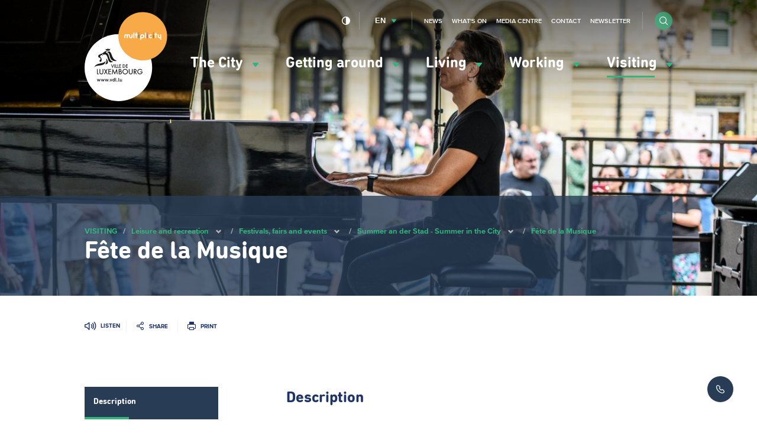

--- FILE ---
content_type: text/html; charset=UTF-8
request_url: https://www.vdl.lu/en/visiting/leisure-and-recreation/festivals-fairs-and-events/summer-der-stad-summer-city/fete-de-la-musique
body_size: 50440
content:
<!DOCTYPE html>
<html lang="en" dir="ltr" prefix="og: https://ogp.me/ns#">
<head>
    <meta charset="utf-8" />
<script>var _mtm = window._mtm = window._mtm || [];_mtm.push({"mtm.startTime": (new Date().getTime()), "event": "mtm.Start"});var d = document, g = d.createElement("script"), s = d.getElementsByTagName("script")[0];g.type = "text/javascript";g.async = true;g.src="https://piwik.vdl.lu/js/container_PKUXIhso.js";s.parentNode.insertBefore(g, s);</script>
<meta name="geo.placename" content="Luxembourg" />
<link rel="image_src" href="https://www.vdl.lu/sites/default/files/styles/meta/public/media/image/2021-05/fdlm_lux_2019_inet_c_marc_lazzarini_-_standart-258.jpg?itok=okQlBX8V" />
<meta property="og:image" content="https://www.vdl.lu/sites/default/files/styles/meta/public/media/image/2021-05/fdlm_lux_2019_inet_c_marc_lazzarini_-_standart-258.jpg?itok=okQlBX8V" />
<meta property="og:image:url" content="https://www.vdl.lu/sites/default/files/styles/meta/public/media/image/2021-05/fdlm_lux_2019_inet_c_marc_lazzarini_-_standart-258.jpg?itok=okQlBX8V" />
<meta name="twitter:card" content="summary" />
<meta name="twitter:image" content="https://www.vdl.lu/sites/default/files/styles/meta/public/media/image/2021-05/fdlm_lux_2019_inet_c_marc_lazzarini_-_standart-258.jpg?itok=okQlBX8V" />
<meta name="Generator" content="Drupal 10 (https://www.drupal.org)" />
<meta name="MobileOptimized" content="width" />
<meta name="HandheldFriendly" content="true" />
<meta name="viewport" content="width=device-width, initial-scale=1.0" />
<link rel="icon" href="/sites/default/files/favicon_0.png" type="image/png" />
<link rel="alternate" hreflang="fr" href="https://www.vdl.lu/fr/visiter/loisirs-et-divertissement/fetes-foires-et-evenements/summer-der-stad/fete-de-la-musique" />
<link rel="alternate" hreflang="en" href="https://www.vdl.lu/en/visiting/leisure-and-recreation/festivals-fairs-and-events/summer-der-stad-summer-city/fete-de-la-musique" />
<link rel="alternate" hreflang="de" href="https://www.vdl.lu/de/besuchen/freizeit-und-unterhaltung/feste-jahrmaerkte-und-veranstaltungen/summer-der-stad/fete-de-la-musique" />
<link rel="canonical" href="https://www.vdl.lu/en/visiting/leisure-and-recreation/festivals-fairs-and-events/summer-der-stad-summer-city/fete-de-la-musique" />
<link rel="shortlink" href="https://www.vdl.lu/en/node/84016" />

        


















<meta name="apple-itunes-app" content="app-id=601293590">

        <title>Fête de la Musique | Ville de Luxembourg</title>
        <link rel="stylesheet" media="all" href="/sites/default/files/css/css_Ai-wr-d2BsAf8upByReLxPigLFpDFGRwWhcup9l7a54.css?delta=0&amp;language=en&amp;theme=vdl&amp;include=eJxFjNEKgCAMAH9ouW-aOKa0dDiN_PuCiB7vDo6voaXumPo00sAvglEn6WTZv_KbMKvNqMUzJ_Dlgw-M5AxnUhRtkXTzsZ6P3OZ0JPw" />
<link rel="stylesheet" media="all" href="/sites/default/files/css/css_34P8q0IQU6cOE2AVBRosb14ksqnbgquwrML-y9xn0L4.css?delta=1&amp;language=en&amp;theme=vdl&amp;include=eJxFjNEKgCAMAH9ouW-aOKa0dDiN_PuCiB7vDo6voaXumPo00sAvglEn6WTZv_KbMKvNqMUzJ_Dlgw-M5AxnUhRtkXTzsZ6P3OZ0JPw" />

            

                <link rel="alternate" type="application/rss+xml"
                      title="RSS Feed - VDL.lu - News"
                      href="https://www.vdl.lu/en/news/rss.xml"/>

                <link rel="alternate" type="application/rss+xml"
                      title="RSS Feed - VDL.lu - Agenda"
                      href="https://www.vdl.lu/en/agenda/rss.xml"/>

                <!--
/**
 * @license
 * MyFonts Webfont Build ID 3358019, 2017-03-13T05:43:10-0400
 *
 * The fonts listed in this notice are subject to the End User License
 * Agreement(s) entered into by the website owner. All other parties are
 * explicitly restricted from using the Licensed Webfonts(s).
 *
 * You may obtain a valid license at the URLs below.
 *
 * Webfont: DINNextRoundedLTPro-Bold by Linotype
 * URL: http://www.myfonts.com/fonts/linotype/din-next-rounded/pro-rounded-bold/
 * Licensed pageviews: 5,000,000
 *
 * Webfont: DINNextRoundedLTPro-Regular by Linotype
 * URL: http://www.myfonts.com/fonts/linotype/din-next-rounded/pro-rounded-regular/
 * Licensed pageviews: 2,500,000
 *
 *
 * License: http://www.myfonts.com/viewlicense?type=web&buildid=3358019
 * Webfonts copyright: Copyright &#x00A9; 2008 - 2010 Linotype GmbH, www.linotype.com.
 * All rights reserved. This font software may not be reproduced, modified, disclosed or
 * transferred without the express written approval of Linotype GmbH.
 *
 * © 2017 MyFonts Inc
*/

-->                <script src="https://cdn-eu.readspeaker.com/script/5160/ReadSpeaker.js?pids=embhl" type="text/javascript"></script>

                </head>

<body class="path-node page-node-type-content-page" data-language="en">
<!--STARTCONTENT-->
<a href="#main-content" class="visually-hidden focusable">
    Skip to main content
</a>

 
  <div class="dialog-off-canvas-main-canvas" data-off-canvas-main-canvas>
    
<div class="page-wrapper">
  <header role="banner">

    <div class="header-navigation">

      


      <div class="mobile-form">
        <form class="form form-inline" action="/en/search">
          <div class="form-item form-item-search">
            <input type="search" name="q" name="search" placeholder="Search">
          </div>

          <div class="form-item form-item-submit">
            <button type="submit" class="btn btn-submit btn-circle"><i class="i i-search"></i></button>
          </div>
        </form>
      </div>
      <button id="menuToggle"><i class="i i-menu-hamburger"></i><span>menu</span></button>
      <div class="container">
        <div class="row">

          <div class="block block-vdl-branding">
            <a href="/en" rel="home" title="Ville de Luxembourg, lien vers la page d'accueil">
              <svg aria-hidden="true"   width="94" height="102" viewBox="669 416 94 102" xmlns="http://www.w3.org/2000/svg">
  <g fill="none" fill-rule="evenodd">
    <path class="logo-vdl-background" d="M745.7162452 479.3018674c0 20.9778201-17.1724674 37.983403-38.3599234 37.983403-21.1838544 0-38.3563218-17.0055829-38.3563218-37.983403 0-20.9760368 17.1724674-37.98197636 38.3563218-37.98197636 21.187456 0 38.3599234 17.00593956 38.3599234 37.98197636" fill="#FFF"/>
    <path class="logo-vdl-content" d="M711.2099617 494.9903852c.1934023 0 .3284598-.1280331.3284598-.3434427v-2.1751368c0-.2136263-.1350575-.3427294-.3284598-.3427294-.1941226 0-.3291801.1291031-.3291801.3427294v1.3612883c0 .3605613-.188.6119913-.5341073.6119913-.3594329 0-.524023-.25143-.524023-.6119913v-1.3612883c0-.2136263-.1343371-.3427294-.3277394-.3427294-.1934023 0-.3291801.1291031-.3291801.3427294v1.5135728c0 .5984391.3644751 1.0396006.9691724 1.0396006.3342222 0 .5938927-.1223269.740115-.3252541h.0057624c.0288123.1679766.1350575.2906602.3291801.2906602zm-2.9395709.0057062c.2337395 0 .3396245-.1283898.3396245-.2970797 0-.1444385-.0821149-.2617725-.2755172-.2849539-.1645901-.0231815-.2286973-.0930826-.2286973-.289947v-2.8031768c0-.2157662-.1415403-.3427294-.3291801-.3427294-.1934023 0-.3291801.1269632-.3291801.3427294v2.855246c0 .5346008.2002452.8199114.7743295.8199114h.0486207zm-2.4245517-.3890923c0 .2261086.1869195.4126304.4163371.4126304.2294177 0 .4166974-.1865218.4166974-.4126304 0-.226822-.1872797-.4133438-.4166974-.4133438-.2294176 0-.4163371.1865218-.4163371.4133438zm-.9497242.3890923c.2355403 0 .3410652-.1283898.3410652-.2970797 0-.1444385-.082115-.2617725-.2762376-.2849539-.1642299-.0231815-.2286973-.0930826-.2286973-.289947v-2.8031768c0-.2157662-.1415402-.3427294-.3277395-.3427294-.1948429 0-.32918.1269632-.32918.3427294v2.855246c0 .5346008.1988046.8199114.7743295.8199114h.0464597zm-2.9482145-2.3202886c.2528276 0 .4411877.104495.528705.3719737.0410574.1219703.0590651.2906602.0590651.5117759 0 .2200459-.0180077.3890924-.0590651.5121326-.0875173.2685486-.2758774.3734003-.528705.3734003-.2459847 0-.434705-.1048517-.5225824-.3734003-.0410575-.1219703-.0594253-.2910168-.0594253-.5117759 0-.2214724.0183678-.389449.0594253-.5121326.0878774-.2674787.2765977-.3719737.5225824-.3719737zm.9162299-1.6975982c-.1930422 0-.3284598.1269632-.3284598.343086v1.1045088h-.0057625c-.1231724-.1797457-.364475-.3298904-.7642452-.3298904-.4692797 0-.8215095.2660521-.9691724.7075703-.0695096.2154095-.098682.4418748-.098682.7564298 0 .3138417.0291724.5410202.098682.7560731.1476629.4422315.4998927.7089969.9691724.7089969.3997702 0 .6291878-.1390889.7642452-.3309603h.0057625c.0298927.1797457.1354176.2963664.3284598.2963664.1937624 0 .3280996-.1280331.3280996-.3434427v-3.3256519c0-.2161228-.1343372-.343086-.3280996-.343086zm-3.9253104 4.0121806c.2164521 0 .3180153-.0987888.4408276-.3955118l.7923372-1.9996709c.0237701-.0584886.0295325-.1048516.0295325-.1576341 0-.1747527-.129295-.3084921-.3165747-.3084921-.1534253 0-.2531877.0816702-.3064904.2328848l-.6158621 1.6975982h-.011885l-.6399924-1.6975982c-.0533026-.1512146-.1527049-.2328848-.3054099-.2328848-.188 0-.3234176.1337394-.3234176.3084921 0 .0527825.0054023.0991455.0298927.1576341l.7923371 1.9996709c.1238928.296723.2229349.3955118.434705.3955118zm-2.3762912-.3833861c0 .2261086.188.4126304.4166974.4126304.2286973 0 .4163371-.1865218.4163371-.4126304 0-.226822-.1876398-.4133438-.4163371-.4133438-.2286974 0-.4166974.1865218-.4166974.4133438zm-1.4978774.3833861c.1818774 0 .3057702-.0941525.3756399-.3141983l.7051801-2.0988163c.011885-.0406567.0237701-.0927259.0237701-.134096 0-.1804589-.1357778-.3141983-.3237778-.3141983-.1577471 0-.2636322.0934392-.3169349.2742549l-.47 1.662291h-.011885l-.5283448-1.645529c-.0644675-.1975777-.1707127-.2910169-.3345824-.2910169-.1703525 0-.2816399.0934392-.340705.2910169l-.4880077 1.645529h-.0111647l-.4988123-1.662291c-.0536628-.1808157-.1581073-.2742549-.317295-.2742549-.188 0-.3230575.1337394-.3230575.3141983 0 .0413701.0054023.0877331.02341.134096l.7048199 2.0988163c.0767127.2200458.2006054.3141983.3821226.3141983.1825977 0 .3043295-.0941525.3756399-.3141983l.486567-1.5642155h.0122452l.4937701 1.5642155c.0637472.2200458.1941226.3141983.3814023.3141983zm-4.5555785 0c.1818774 0 .3050498-.0941525.3756398-.3141983l.70482-2.0988163c.011885-.0406567.0234099-.0927259.0234099-.134096 0-.1804589-.1361379-.3141983-.3223371-.3141983-.1599081 0-.2647127.0934392-.3176552.2742549l-.4696399 1.662291h-.011885l-.5290651-1.645529c-.0641073-.1975777-.1696322-.2910169-.3349426-.2910169-.1696322 0-.2812797.0934392-.3403448.2910169l-.4869272 1.645529h-.0118851l-.4991724-1.662291c-.0536628-.1808157-.1584674-.2742549-.3176551-.2742549-.1876399 0-.3219771.1337394-.3219771.3141983 0 .0413701.0050422.0877331.02341.134096l.7040996 2.0988163c.0759924.2200458.1995249.3141983.3810422.3141983.1822375 0 .3064904-.0941525.376-.3141983l.4880076-1.5642155h.0118851l.4930498 1.5642155c.0648276.2200458.1934023.3141983.3821226.3141983zm-4.556659 0c-.1872797 0-.3169349-.0941525-.3814023-.3141983l-.4930498-1.5642155h-.0118851l-.4876475 1.5642155c-.0702299.2200458-.1934023.3141983-.3756398.3141983-.1822376 0-.30541-.0941525-.3817625-.3141983l-.7051801-2.0988163c-.0180076-.0463629-.0230498-.0927259-.0230498-.134096 0-.1804589.1350575-.3141983.3226974-.3141983.1591877 0 .2647126.0934392.3165747.2742549l.4995325 1.662291h.0118851l.4872873-1.645529c.0594253-.1975777.1710728-.2910169.3410652-.2910169.1642299 0 .2697548.0934392.3345824.2910169l.5287049 1.645529h.0122452l.4696399-1.662291c.0522222-.1808157.1591877-.2742549.3165747-.2742549.1883602 0 .3230575.1337394.3230575.3141983 0 .0413701-.0115249.0934393-.02341.134096l-.7044598 2.0988163c-.0709501.2200458-.1941226.3141983-.3763601.3141983zm19.8109502-23.3098777c-10.6392874 1.6911787-6.4118084-9.8581952-11.4672797-9.818965 1.2428889-.6925916 3.5705594-2.9715101 5.6007433 3.2421985 1.6678697 5.1020672 4.0776552 5.615983 5.8665364 6.5767665zm-12.4245671-11.8418173l-.5935325-1.8548757 1.8148122.635886 1.0105901-1.1565779.8535632 1.134823 1.8555096-.6426622-.8568046 1.9900416s-1.0883832-.2870938-1.9768813.3619879c-.897862-.6465852-1.5580229-.67048-2.1072567-.4686227zm-.9911417 13.876082c-2.2830115 5.0557042-10.7264445 1.4607904-12.363341 5.7843162 1.0303984-6.4013004 11.4035325-3.7942746 12.8261379-8.0325639l-.0504214.5467265c-.0641073.6886685-.2330192 1.25608-.4123755 1.7015212zm1.1823831-4.7614776c.2751571.0292443 2.0251418 2.2999602 1.9311418 4.467251-.0839157 1.922637-2.6082299 2.1027393-3.1783525 2.0963198 1.7550268-1.9197838 1.7082069-3.0763617 1.2472107-6.5635708zm7.9972031 3.7354293c-6.2918774 2.503244-5.0839234-2.7985406-7.2192721-6.8431753-.6619616-1.2542968-2.1086973-1.8138622-3.0022375-1.4272663-.0601456.0271045-1.0253563.5246149-1.1312414.4611333-.1361379-.0820268-.0284521-.9696995-.0284521-.9696995s-.8532031-.4465111-1.1402452.0984322c-.2870421.5428034.3950881.8455893.3950881.8455893s.2013257-.0110558.3295403-.2243255c.129295-.2157661.169272.0998587.0439387.4272527-.126774.3277506-.3922069.3751834-.5913717.385526-.3489885.0174752-.4534329-.3459392-.7267893-.4443713-.2733563-.096649-1.3487739.1062782-1.6322145.7550032l.4970115.0795303c-.1498238.7953034-1.4939157.8070725-.5992951 1.3106457 2.1918928 1.2350383 1.8965671 5.3806017.6082989 5.56855-1.2680996.1194739-1.3059157-.799583-1.379387-1.1166344-.0777931-.3445126.3572721-.4069243.3572721-.4069243l-.1451418-.8252609.2683142.1640536c.1930421-.0495728.7401149-.5713346.7401149-.5713346.1674713-.2428706-.138659-1.234325-.2463448-1.410861-.430023-.699011-1.113954-.6679835-1.5713487-.5342441l-.0349348.3744702s-.0482606-.1258933-.1325364-.3174081c-.0133257.0049929-.3129732-.6772561-.5269043-1.1419558-.6468352-1.401945.2139311-1.5945297 1.0073487-2.2125838.3814023-.2974363 1.8789195-1.0231952 2.3579234-1.1569346.246705-.0688312.8852567-.3070655 1.5371341-.6226904.0471801-.1865218.1455019-.4158402.3558314-.5424468.1883601-.1141243.5859693-.2236122.9508046-.3077789 1.3354483-1.8167153 3.8604828-1.8341906 3.9908582-1.5028737-.6882528.3213311-1.6134866 1.0374608-1.7525057 1.4215602-.0104445.0770339-.0947203.2492902.0277318.2653389 2.6939463.3388064 2.9795479 2.6387666 3.9588046 5.4801037 1.0642529 3.090984 1.5230881 4.0253763 4.4342069 4.94158zm-.8384368 6.9865438l-1.5306513-3.9622512-.0363755-.0948658h.6169425l.0165671.0452931 1.0051877 2.6744304 1.0048276-2.6744304.0172873-.0452931h.6115403l-.0370958.0948658-1.5360537 3.9622512-.065908.1708298-.0662682-.1708298zm2.5556475-4.057117h.0709502v3.8834342h-.5665211v-3.8834342h.4955709zm2.4425594 3.8834342h-1.5331724v-3.8834342h.5665211v3.3552529h1.0379616v.5281813h-.0713103zm2.1007739-.070971v.070971h-1.6037624v-3.8834342h.5661609v3.3559662h1.0376015v.456497zm2.4512031.070971h-2.0251418v-3.8834342h2.0971725v.527468h-1.5302912v.976119h1.489954v.5278246h-1.489954v1.3238413h1.5302912v.5281813h-.0720307zm2.968023 0h-.8427586v-3.8834342h.8474406c.6288276 0 1.0581303.134096 1.4344904.447581.4422682.3630578.676728.8826798.676728 1.5018038 0 .6020054-.2380613 1.1152079-.6882529 1.4846851-.385364.3191913-.7995402.4493643-1.4276475.4493643zm.0223295-.5281813c.9277548 0 1.5277701-.553146 1.5277701-1.4105044 0-.4076375-.1336168-.7557165-.3860843-1.00465-.2729961-.2703318-.667364-.4126305-1.1416858-.4126305h-.2982069v2.8277849h.2982069zm4.7504215.5281813h-2.0258621v-3.8834342h2.0968122v.527468h-1.529931v.976119h1.489954v.5278246h-1.489954v1.3238413h1.529931v.5281813h-.0709501zm-34.1436092 6.5792629h1.5961992v.7361014h-2.3917778v-5.9016502h.7955786v5.1655488zm5.6929425-5.1655488h.726069v3.7760861c0 .640879-.112728 1.034251-.3997702 1.4080079-.4001302.5149857-1.0512873.8216946-1.7395402.8216946-.6914942 0-1.3624598-.3152683-1.7478237-.8216946-.2870422-.3641277-.3990499-.7592829-.3990499-1.4080079v-3.7760861h.7955786v3.6041864c0 .582747.0432184.8334637.1815172 1.0681317.2171724.3466524.697977.5888098 1.1697778.5888098.4595556 0 .9479234-.2482203 1.1600536-.5873833.1397395-.2360945.1822376-.4868112.1822376-1.0695582v-3.6041864h.0709502zm4.0686513 2.8520363l1.6639081 2.9454755.0590651.1041384h-.8866973l-.0205287-.0353072-1.273502-2.2575203-1.2897088 2.2575203-.0194483.0353072h-.8967816l.0601456-.1041384 1.6988429-2.9461888-1.5504597-2.746828-.0590652-.104495h.9039847l.0205288.0363771 1.1424061 2.0578029 1.1672567-2.0581595.0205287-.0360205h.9050652l-1.6455403 2.8520363zm2.4828966-2.8520363h3.0803908v.736458h-2.354682v1.5784811h2.2934559v.7371713h-2.2934559v2.1134384h2.354682v.7361014h-3.1509809v-5.9016502h.0705901zm9.5437011-.2674787l.8989426 6.0892419.011885.079887h-.8071034l-.0082836-.0599152-.5085364-3.7685967-1.877839 4.0303692-.0648276.1383756-.0641073-.1387323-1.8533487-4.0317957-.5413103 3.7703799-.0090038.0599152h-.8074636l.0126053-.0809569.9605288-6.080326.0360153-.2321715 2.2675249 4.9383702 2.3204674-4.9472861.0338544.2332414zm4.6733487 2.9900553c.6435939.2350246 1.0231954.7817511 1.0231954 1.4861117 0 .5139158-.2164521.971126-.6104598 1.289604-.3698774.2938699-.7624444.4033579-1.4488965.4033579h-1.5191265v-5.9016502h1.1265594c.6223448 0 1.0430038.1169774 1.3602989.3783932.3511494.2753248.5683218.7525068.5683218 1.2468074 0 .4721891-.1559464.8152751-.4998927 1.097376zm-1.341931-.1825988c.7257088 0 1.0638927-.2906602 1.0638927-.9147772 0-.2756814-.0745518-.4885944-.2214943-.6337462-.1710728-.1690465-.4473103-.2549964-.8247509-.2549964h-.4350652v1.8035198h.4174177zm1.5781915 1.6423193c0-.3188347-.1858391-.6419489-.4530728-.7863874-.2117701-.1194739-.4973716-.171543-.9594482-.171543h-.5830882v1.9411821h.6706054c.533387 0 .7523601-.0520692.9760153-.2350246.2214943-.1779625.3489885-.4507908.3489885-.7482271zm4.570705-4.2771629c.8189885 0 1.5940383.3206178 2.1814483.9030081.585249.5791806.907226 1.3413166.907226 2.1469625 0 .8063591-.321977 1.5688517-.907226 2.1480323-.58741.5820337-1.3624598.9026515-2.1814483.9026515-.8384368 0-1.6206897-.3174081-2.2023372-.8919524-.5830881-.5781106-.9054252-1.3562953-.9054252-2.1929687 0-1.6344732 1.4229655-3.0157333 3.1077624-3.0157333zm-.0090038.745374c-.6100996 0-1.1881456.2382344-1.6257318.6726198-.4361456.4315323-.676728.9993005-.676728 1.5977395 0 .644802.2456245 1.2425277.6893333 1.6822627.4293027.4236863 1.0019464.6572844 1.6131265.6572844 1.2695402 0 2.3013793-1.030328 2.3013793-2.2963939 0-.6273267-.2423832-1.2139967-.6842912-1.6508786-.4318238-.4279659-1.0051877-.6626339-1.6170881-.6626339zm7.7123218-.6505082h.7246284v3.7760861c0 .640879-.1112874 1.034251-.3983295 1.4080079-.4008506.5149857-1.0516475.8216946-1.7402606.8216946-.6914942 0-1.3617394-.3152683-1.7474636-.8216946-.2874023-.3641277-.3986896-.7592829-.3986896-1.4080079v-3.7760861h.7955785v3.6041864c0 .582747.0435786.8334637.1815173 1.0681317.2160919.3466524.6976168.5888098 1.1690574.5888098.4599157 0 .9482836-.2482203 1.160774-.5873833.1390191-.2360945.1822375-.4868112.1822375-1.0695582v-3.6041864h.0709502zm3.8147433 3.3113864l1.7823985 2.4793493.0795938.1116278h-.9680919l-.0212491-.0303143-1.7330574-2.4918316h-.0569042v2.5221459h-.7955786v-5.9023635h1.0113104c.6817701 0 1.0973869.0941525 1.4366513.3234709.4184981.2845974.6760077.7970866.6760077 1.335967 0 .8987285-.5377088 1.520349-1.4110805 1.6519485zm.6327893-1.6519485c0-.259276-.0770728-.4661262-.2283372-.6173409-.2056475-.2022139-.545272-.305639-1.0087893-.305639h-.3129731v1.9329795h.3389042c.8042222 0 1.2111954-.3395196 1.2111954-1.0099996zm7.4058314 1.2086471h.0702299v.2168361c0 .6925915-.0968812 1.1287601-.3486284 1.5560128-.4926896.8238344-1.4647433 1.3559387-2.4774942 1.3559387-.8078238 0-1.5717088-.3159815-2.1519157-.8901691-.5816475-.5766841-.9018238-1.3381068-.9018238-2.1426828 0-1.7150735 1.3786667-3.0588865 3.1401763-3.0588865.970613 0 1.7092873.3819596 2.4710115 1.2771217l.0435785.0520692-.0504215.0456497-.4797241.4322456-.0579847.050286-.0457394-.0602719c-.5553564-.7278987-1.1359234-1.0517263-1.8807203-1.0517263-.6353104 0-1.2274023.2396609-1.6664292.6740464-.4375862.4336721-.6781685 1.016419-.6781685 1.6394661 0 .6109214.2413026 1.1876055.6803295 1.6223475.4339846.4290359 1.005908.6658437 1.6127662.6658437.6662836 0 1.3927127-.3962251 1.7276552-.9433082.1282146-.2004308.1894406-.3976517.2182529-.7043606h-1.7208123v-.7364581h2.4958621z" fill="#1A1918"/>
    <path class="logo-multiplicity-background" d="M762.7342069 443.6961719c0 15.1350151-12.391433 27.405155-27.6756169 27.405155-15.2859846 0-27.6774176-12.2701399-27.6774176-27.405155 0-15.1353718 12.391433-27.40586834 27.6774176-27.40586834 15.2841839 0 27.6756169 12.27049654 27.6756169 27.40586834" fill="#86CCCC"/>
    <path d="M722.9001762 441.4176099c-.3309808 0-.6007356.2631991-.6007356.5920196v2.1302004c0 .3812463-.3417854.6947314-.763885.6947314-.4224598 0-.7664062-.3134851-.7664062-.6947314v-.8366734c0-1.0417404-.8838161-1.8855466-1.9653563-1.8855466-.5312261 0-1.0145517.2018573-1.3642605.5303211-.3587127-.3284638-.83735635-.5303211-1.3664215-.5303211-1.08586206 0-1.96787738.8438062-1.96787738 1.8855466v2.1330535c0 .331317.2697548.5955859.60361685.5955859.32773947 0 .59677395-.2642689.59677395-.5955859v-2.1330535c0-.3851693.34502682-.6979411.7674866-.6979411.420659 0 .7656858.3127718.7656858.6979411v2.1330535c0 .331317.26687358.5955859.59677398.5955859h.0039617c.3288199 0 .5978544-.2642689.5978544-.5955859v-2.1330535c0-.3851693.3450268-.6979411.7664061-.6979411.4195785 0 .7649655.3127718.7649655.6979411v.8366734c0 1.0374607.8816552 1.8837634 1.966797 1.8837634 1.0804597 0 1.9642758-.8463027 1.9642758-1.8837634v-2.1302004c0-.3288205-.2668735-.5920196-.5996552-.5920196m32.5092338 0c-.3327816 0-.6007357.2631991-.6007357.5920196v2.1302004c0 .3812463-.3468276.6947314-.7664061.6947314-.4220996 0-.7638851-.3134851-.7638851-.6947314v-2.1302004c0-.3288205-.2697547-.5920196-.6032567-.5920196-.3299003 0-.5978544.2631991-.5978544.5920196v2.1302004c0 1.0374607.8838161 1.8837634 1.9649962 1.8837634.2747969 0 .5341073-.0531391.7664061-.1483616v1.4386789c0 .3277505.2679541.5948726.6007357.5948726.3309808 0 .6007356-.2671221.6007356-.5948726v-5.3042811c0-.3288205-.2697548-.5920196-.6007356-.5920196m-30.4635633-1.9347626c-.3288199 0-.5967739.2642689-.5967739.5948726v5.3584901c0 .331317.267954.5955859.5967739.5955859.3299004 0 .6018161-.2642689.6018161-.5955859v-5.3584901c0-.3306037-.2719157-.5948726-.6018161-.5948726m3.6948123 1.9005254h-.3612337v-1.3056528c0-.3306037-.2690345-.5948726-.6007356-.5948726-.3320613 0-.5989349.2642689-.5989349.5948726v1.3056528h-.3659157c-.3327816 0-.5996552.2635556-.5996552.5959425 0 .3256108.2668736.5927328.5996552.5927328h.3659157v2.864162c0 .331317.2668736.5955859.5989349.5955859.3317011 0 .6007356-.2642689.6007356-.5955859v-2.864162h.3612337c.3327816 0 .6007356-.267122.6007356-.5927328 0-.3323869-.267954-.5959425-.6007356-.5959425m22.2084904-.1793891h-.3648352v-1.1262637c0-.3306037-.2675939-.5948726-.6000153-.5948726-.3299004 0-.6000154.2642689-.6000154.5948726v1.1262637h-.3630345c-.3317011 0-.5996551.2671221-.5996551.5948727 0 .3306036.267954.5927328.5996551.5927328h.3630345v3.0446209c0 .331317.270115.5955859.6000154.5955859.3324214 0 .6000153-.2642689.6000153-.5955859v-3.0446209h.3648352c.3317012 0 .5985747-.2621292.5985747-.5927328 0-.3277506-.2668735-.5948727-.5985747-.5948727m-12.7908429-1.7211363c-.3317011 0-.6043372.2642689-.6043372.5948726v5.3584901c0 .331317.2726361.5955859.6043372.5955859.3324215 0 .6000153-.2642689.6000153-.5955859v-5.3584901c0-.3306037-.2675938-.5948726-.6000153-.5948726" fill="#FFF"/>
    <path d="M730.6049349 439.4828473c.3309808 0 .5949731.2728283.5881302.6005788l-.0018007.1019986c-.0018008.3238275-.2686744.5834602-.5985747.5834602h-.0097242c-.3306207-.0057062-.5949732-.272115-.5881303-.602362v-.0984322c.004682-.3273939.2726361-.5852434.5978545-.5852434h.0122452zm-.0122452 1.9347626c.3335019 0 .6003754.2631991.6003754.5920196v3.4265805c0 .331317-.2668735.5955859-.6003754.5955859-.3270192 0-.5978545-.2642689-.5978545-.5955859v-3.4265805c0-.3288205.2708353-.5920196.5978545-.5920196z" fill="#777776"/>
    <path d="M740.3305134 439.4764278c.3299004.0064195.5938927.2763947.5902912.6030753v.1019986c-.0068429.3238275-.2737165.5827469-.6046973.5827469h-.0050422c-.3288199-.0010699-.5956935-.2703318-.589931-.602362v-.0984322c.004682-.3245408.2708352-.5870266.5989349-.5870266h.0104444zm-.0104444 1.9308396c.3288199 0 .6007356.2649823.6007356.5955859v3.4333567c0 .331317-.2719157.5955859-.6007356.5955859-.3309809 0-.5989349-.2642689-.5989349-.5955859v-3.4333567c0-.3306036.267954-.5955859.5989349-.5955859z" fill="#946EA2"/>
    <path d="M744.5752797 444.6487527c-.1869195.1255367-.4044521.1897316-.6284674.1897316-.6241456 0-1.1323219-.5049998-1.1323219-1.1209141 0-.6166276.5081763-1.1187743 1.1323219-1.1187743.1966436 0 .3871647.0509993.5567969.1462217.2910038.158704.6569195.0606285.815387-.225752.1678314-.284954.0677088-.644802-.2229349-.8102822-.3482682-.1979342-.7458774-.2981496-1.149249-.2981496-1.2850269 0-2.3309119 1.0328245-2.3309119 2.3067364 0 1.2746252 1.045885 2.3095895 2.3309119 2.3095895.465318 0 .9104674-.1330261 1.2951111-.3898057.2744368-.1833121.35259-.5524327.1649502-.824191-.1851188-.273185-.5560767-.3466524-.8315939-.1644103m-10.0688046.2264653h-1.1517701v-1.1423124c0-.6308931.5139387-1.1415991 1.1517701-1.1415991.6342299 0 1.1528506.510706 1.1528506 1.1415991 0 .6259002-.5186207 1.1423124-1.1528506 1.1423124zm0-3.4736568c-1.299433 0-2.3579234 1.04709-2.3579234 2.3313444v3.5867112c0 .3288205.274797.5959425.6064981.5959425.3280996 0 .5996552-.267122.5996552-.5959425v-1.2960235h1.1517701c1.2997931 0 2.3550421-1.0075032 2.3550421-2.2906877 0-1.2842544-1.055249-2.3313444-2.3550421-2.3313444z" fill="#FFF"/>
    <path d="M747.1791877 439.4764278c.3270192.0064195.5949732.2763947.5892108.6030753v.1019986c-.0064828.3238275-.2733564.5827469-.606138.5827469h-.0039616c-.3291801-.0010699-.596774-.2738982-.5884905-.602362v-.0984322c.0057625-.3245408.2697548-.5870266.5971341-.5870266h.0122452zm-.0122452 1.9308396c.3317012 0 .601456.2649823.601456.5955859v3.4333567c0 .331317-.2697548.5955859-.601456.5955859-.3288199 0-.5971341-.2642689-.5971341-.5955859v-3.4333567c0-.3306036.2683142-.5955859.5971341-.5955859z" fill="#A0721E"/>
  </g>
</svg>
            </a>

                          <style>
                .logo-multiplicity-background {
                  fill: #F9AA48 !important;
                }
              </style>
                      </div>

          
          <div class="menu-wrapper">
            <div class="menu-container">


              <div class="block block-main-menu">
                
<nav data-component="Menu" role="navigation" aria-labelledby="block-vdl-main-menu-menu" id="block-vdl-main-menu" class="block block-menu navigation menu--main">
                        
    <h2 class="visually-hidden" id="block-vdl-main-menu-menu" aria-hidden="true">Navigation principale</h2>
    

                
              <ul>
    
    
    
            
            <li class="has-submenu">
      
                        
          <a href="" role="button" aria-expanded="false" aria-controls="menu-item-the-city">            The City <i class="i i-arrow-full-green"></i>
          </a>


              
      
                  <div class="submenu" id="menu-item-the-city">
          <nav role="navigation" class="submenu-column quick-access">
                          <p class="submenu-column-heading">Quick access</p>
              <ul><li>
            <a href="/en/city/get-involved/report-it-report-incident">
                                <span class="quick-access-icon"><i aria-hidden="true" class="i i-menu-ville-report-it"></i></span>
                                <span class="quick-access-text">Report-it </span>
            </a>
        </li><li>
            <a href="/en/city/political-life/municipal-council/municipal-regulations">
                                <span class="quick-access-icon"><i aria-hidden="true" class="i i-menu-ville-reglements-communaux"></i></span>
                                <span class="quick-access-text">Municipal regulations</span>
            </a>
        </li><li>
            <a href="/en/city/political-life/municipal-council/meetings-municipal-council">
                                <span class="quick-access-icon"><i aria-hidden="true" class="i i-menu-ville-seances-cc"></i></span>
                                <span class="quick-access-text">Meetings of the municipal council</span>
            </a>
        </li><li>
            <a href="/en/la-ville/les-services-a-votre-ecoute">
                                <span class="quick-access-icon"><i aria-hidden="true" class="i i-menu-ville-annuaire"></i></span>
                                <span class="quick-access-text">Contact us</span>
            </a>
        </li></ul>
                      </nav>
          <div class="submenu-column submenu-links">
        
                                                        <ul>
    
          <li class="header">
        <span href="#" class="back">Go back</span>
        <div class="title">
          <h3 class="level-1">The City</h3>
                  </div>
      </li>
    
    
            
            <li class="has-sublinks">
      
                                  <a href="/en/city/glance" data-drupal-link-system-path="node/2664">            At a glance <i class="i i-arrow-full-green"></i>
          </a>
              
      
        
                                                        <ul>
    
          <li class="header">
        <span href="#" class="back">Go back</span>
        <div class="title">
          <h3 class="level-1">The City</h3>
          <h4 class="level-2">At a glance</h4>         </div>
      </li>
    
    
            
              <li>
      
              <a href="/en/city/a-glance/multiplicity" data-drupal-link-system-path="node/7471">multiplicity</a>
      
      
      </li>
    
            
              <li>
      
              <a href="/en/city/a-glance/history" data-drupal-link-system-path="node/2666">History</a>
      
      
      </li>
    
            
              <li>
      
              <a href="/en/city/a-glance/facts-and-figures" data-drupal-link-system-path="node/2667">Facts and figures</a>
      
      
      </li>
    
            
              <li>
      
              <a href="/en/city/a-glance/luxembourg-citys-24-districts" data-drupal-link-system-path="node/2668">Luxembourg City&#039;s 24 districts</a>
      
      
      </li>
    
            
              <li>
      
              <a href="/en/city/a-glance/municipal-archives" data-drupal-link-system-path="node/2669">Municipal archives</a>
      
      
      </li>
    
            
              <li>
      
              <a href="/en/la-ville/en-bref/reseaux-partenariats" data-drupal-link-system-path="la-ville/en-bref/reseaux-partenariats">Networks and partnerships</a>
      
      
      </li>
    
            
              <li>
      
              <a href="/en/city/a-glance/stay-informed" data-drupal-link-system-path="node/149711">Stay informed</a>
      
      
      </li>
        </ul>
  

              
      </li>
    
            
            <li class="has-sublinks">
      
                                  <a href="/en/city/political-life" data-drupal-link-system-path="node/2688">            Political life <i class="i i-arrow-full-green"></i>
          </a>
              
      
        
                                                        <ul>
    
          <li class="header">
        <span href="#" class="back">Go back</span>
        <div class="title">
          <h3 class="level-1">The City</h3>
          <h4 class="level-2">Political life</h4>         </div>
      </li>
    
    
            
              <li>
      
              <a href="/en/city/political-life/organisation-and-operation-political-bodies" data-drupal-link-system-path="node/7474">Organisation and operation of political bodies</a>
      
      
      </li>
    
            
              <li>
      
              <a href="/en/city/political-life/college-aldermen" data-drupal-link-system-path="node/2690">College of aldermen</a>
      
      
      </li>
    
            
              <li>
      
              <a href="/en/city/political-life/municipal-council" data-drupal-link-system-path="node/2691">Municipal council</a>
      
      
      </li>
    
            
              <li>
      
              <a href="/en/city/political-life/committees" data-drupal-link-system-path="node/2692">Committees</a>
      
      
      </li>
    
            
              <li>
      
              <a href="/en/city/political-life/budget" data-drupal-link-system-path="node/2693">Budget</a>
      
      
      </li>
        </ul>
  

              
      </li>
    
            
            <li class="has-sublinks">
      
                                  <a href="/en/city/projects-and-commitments" data-drupal-link-system-path="node/2671">            Projects and commitments <i class="i i-arrow-full-green"></i>
          </a>
              
      
        
                                                        <ul>
    
          <li class="header">
        <span href="#" class="back">Go back</span>
        <div class="title">
          <h3 class="level-1">The City</h3>
          <h4 class="level-2">Projects and commitments</h4>         </div>
      </li>
    
    
            
              <li>
      
              <a href="/en/city/projects-and-commitments/international-relations" data-drupal-link-system-path="node/189793">Relations internationales</a>
      
      
      </li>
    
            
              <li>
      
              <a href="/en/city/projects-and-commitments/leakmobile" data-drupal-link-system-path="node/200111">Leakmobile</a>
      
      
      </li>
    
            
              <li>
      
              <a href="/en/city/projects-and-commitments/urban-development" data-drupal-link-system-path="node/2678">Urban development</a>
      
      
      </li>
    
            
              <li>
      
              <a href="/en/city/projects-and-commitments/social-action" data-drupal-link-system-path="node/2672">Social action</a>
      
      
      </li>
    
            
              <li>
      
              <a href="/en/city/projects-and-commitments/environment" data-drupal-link-system-path="node/2677">Environment</a>
      
      
      </li>
    
            
              <li>
      
              <a href="/en/city/projects-and-commitments/smart-city" data-drupal-link-system-path="node/9169">Smart City</a>
      
      
      </li>
    
            
              <li>
      
              <a href="/en/city/projects-and-commitments/citymap-interactive-map-portal" data-drupal-link-system-path="node/178150">Citymap – interactive map portal</a>
      
      
      </li>
    
            
              <li>
      
              <a href="/en/city/projects-and-commitments/kids-city-map-city-map-children" data-drupal-link-system-path="node/199757">KIDS CITY MAP – City map for children</a>
      
      
      </li>
    
            
              <li>
      
              <a href="/en/city/projects-and-commitments/makerspace" data-drupal-link-system-path="node/219706">Makerspace</a>
      
      
      </li>
        </ul>
  

              
      </li>
    
            
            <li class="has-sublinks">
      
                                  <a href="/en/city/get-involved" data-drupal-link-system-path="node/2680">            Get involved <i class="i i-arrow-full-green"></i>
          </a>
              
      
        
                                                        <ul>
    
          <li class="header">
        <span href="#" class="back">Go back</span>
        <div class="title">
          <h3 class="level-1">The City</h3>
          <h4 class="level-2">Get involved</h4>         </div>
      </li>
    
    
            
              <li>
      
              <a href="/en/city/get-involved/2024-year-citys-24-districts" data-drupal-link-system-path="node/184723">2024: Year of the City&#039;s 24 districts</a>
      
      
      </li>
    
            
              <li>
      
              <a href="/en/city/get-involved/development-public-spaces-through-civic-engagement-placemaking" data-drupal-link-system-path="node/87235">Development of public spaces through civic engagement – Placemaking</a>
      
      
      </li>
    
            
              <li>
      
              <a href="/en/city/get-involved/tree-officer-programme" data-drupal-link-system-path="node/97518">Parrainage de parterres d’arbres</a>
      
      
      </li>
    
            
              <li>
      
              <a href="/en/city/get-involved/youth-engagement" data-drupal-link-system-path="node/35746">Youth engagement</a>
      
      
      </li>
    
            
              <li>
      
              <a href="/en/city/get-involved/report-it-report-incident" data-drupal-link-system-path="node/2681">Report-It: report an incident</a>
      
      
      </li>
    
            
              <li>
      
              <a href="/en/city/get-involved/keep-our-city-clean" data-drupal-link-system-path="node/2682">Keep our city clean</a>
      
      
      </li>
    
            
              <li>
      
              <a href="/en/city/get-involved/reduce-your-waste" data-drupal-link-system-path="node/2683">Reduce your waste</a>
      
      
      </li>
    
            
              <li>
      
              <a href="/en/city/get-involved/save-water" data-drupal-link-system-path="node/2684">Save water</a>
      
      
      </li>
        </ul>
  

              
      </li>
    
            
              <li>
      
              <a href="/en/la-ville/les-services-a-votre-ecoute" data-drupal-link-system-path="la-ville/les-services-a-votre-ecoute">City departments: at your service</a>
      
      
      </li>
        </ul>
  

                  </div>
          </div>
              
      </li>
    
            
            <li class="has-submenu">
      
                        
          <a href="" role="button" aria-expanded="false" aria-controls="menu-item-getting-around">            Getting around <i class="i i-arrow-full-green"></i>
          </a>


              
      
                  <div class="submenu" id="menu-item-getting-around">
          <nav role="navigation" class="submenu-column quick-access">
                          <p class="submenu-column-heading">Quick access</p>
              <ul><li>
            <a href="/en/se-deplacer/en-bus/horaires-et-depart-en-temps-reel/lignes">
                                <span class="quick-access-icon"><i aria-hidden="true" class="i i-menu-deplacer-bus"></i></span>
                                <span class="quick-access-text">Departures in real time</span>
            </a>
        </li><li>
            <a href="/en/node/2710">
                                <span class="quick-access-icon"><i aria-hidden="true" class="i i-menu-deplacer-parking"></i></span>
                                <span class="quick-access-text">Find available parking in real time</span>
            </a>
        </li><li>
            <a href="/en/se-deplacer/informations-trafic/trafic-info">
                                <span class="quick-access-icon"><i aria-hidden="true" class="i i-menu-deplacer-infotrafic"></i></span>
                                <span class="quick-access-text">Traffic information</span>
            </a>
        </li><li>
            <a href="/en/getting-around/bus/routes-and-maps/avl-route-map">
                                <span class="quick-access-icon"><i aria-hidden="true" class="i i-menu-deplacer-reseau"></i></span>
                                <span class="quick-access-text">Bus route map</span>
            </a>
        </li></ul>
                      </nav>
          <div class="submenu-column submenu-links">
        
                                                        <ul>
    
          <li class="header">
        <span href="#" class="back">Go back</span>
        <div class="title">
          <h3 class="level-1">Getting around</h3>
                  </div>
      </li>
    
    
            
              <li>
      
              <a href="/en/getting-around/our-mobility-plan-tomorrow" data-drupal-link-system-path="node/114517">Notre plan de mobilité pour demain</a>
      
      
      </li>
    
            
            <li class="has-sublinks">
      
                                  <a href="/en/getting-around/traffic-information" data-drupal-link-system-path="node/2694">            Traffic information <i class="i i-arrow-full-green"></i>
          </a>
              
      
        
                                                        <ul>
    
          <li class="header">
        <span href="#" class="back">Go back</span>
        <div class="title">
          <h3 class="level-1">Getting around</h3>
          <h4 class="level-2">Traffic information</h4>         </div>
      </li>
    
    
            
              <li>
      
              <a href="/en/se-deplacer/informations-trafic/trafic-info" data-drupal-link-system-path="se-deplacer/informations-trafic/trafic-info">Trafic-Info</a>
      
      
      </li>
    
            
              <li>
      
              <a href="/en/getting-around/traffic-information/ongoing-works" data-drupal-link-system-path="node/17401">Ongoing works</a>
      
      
      </li>
        </ul>
  

              
      </li>
    
            
            <li class="has-sublinks">
      
                                  <a href="/en/getting-around/tips-getting-around" data-drupal-link-system-path="node/2698">            Tips for getting around <i class="i i-arrow-full-green"></i>
          </a>
              
      
        
                                                        <ul>
    
          <li class="header">
        <span href="#" class="back">Go back</span>
        <div class="title">
          <h3 class="level-1">Getting around</h3>
          <h4 class="level-2">Tips for getting around</h4>         </div>
      </li>
    
    
            
              <li>
      
              <a href="/en/getting-around/tips-getting-around/european-mobility-week-2025" data-drupal-link-system-path="node/171565">Semaine européenne de la mobilité 2025</a>
      
      
      </li>
    
            
              <li>
      
              <a href="/en/getting-around/tips-getting-around/sharing-road" data-drupal-link-system-path="node/8808">Sharing the road</a>
      
      
      </li>
    
            
              <li>
      
              <a href="/en/getting-around/tips-getting-around/accessibility" data-drupal-link-system-path="node/7619">Accessibility</a>
      
      
      </li>
        </ul>
  

              
      </li>
    
            
            <li class="has-sublinks">
      
                                  <a href="/en/getting-around/bus" data-drupal-link-system-path="node/2703">            By bus <i class="i i-arrow-full-green"></i>
          </a>
              
      
        
                                                        <ul>
    
          <li class="header">
        <span href="#" class="back">Go back</span>
        <div class="title">
          <h3 class="level-1">Getting around</h3>
          <h4 class="level-2">By bus</h4>         </div>
      </li>
    
    
            
              <li>
      
              <a href="/en/getting-around/bus/schedules-and-real-time-bus-departures" data-drupal-link-system-path="node/4864">Schedules and real-time bus departures</a>
      
      
      </li>
    
            
              <li>
      
              <a href="/en/getting-around/bus/get-directions-0" data-drupal-link-system-path="node/86935">Get directions</a>
      
      
      </li>
    
            
              <li>
      
              <a href="/en/getting-around/bus/routes-and-maps" data-drupal-link-system-path="node/170850">Routes and maps</a>
      
      
      </li>
    
            
              <li>
      
              <a href="/en/getting-around/bus/city-night-bus" data-drupal-link-system-path="node/11626">City Night Bus</a>
      
      
      </li>
    
            
              <li>
      
              <a href="/en/getting-around/bus/call-a-bus" data-drupal-link-system-path="node/84208">Call-a-Bus</a>
      
      
      </li>
    
            
              <li>
      
              <a href="/en/getting-around/bus/school-buses" data-drupal-link-system-path="node/19993">School buses</a>
      
      
      </li>
    
            
              <li>
      
              <a href="/en/getting-around/bus/information-bus-passengers" data-drupal-link-system-path="node/156820">Informations pour clients bus</a>
      
      
      </li>
        </ul>
  

              
      </li>
    
            
            <li class="has-sublinks">
      
                                  <a href="/en/getting-around/car" data-drupal-link-system-path="node/2708">            By car <i class="i i-arrow-full-green"></i>
          </a>
              
      
        
                                                        <ul>
    
          <li class="header">
        <span href="#" class="back">Go back</span>
        <div class="title">
          <h3 class="level-1">Getting around</h3>
          <h4 class="level-2">By car</h4>         </div>
      </li>
    
    
            
              <li>
      
              <a href="/en/getting-around/car/parking" data-drupal-link-system-path="node/2709">Parking</a>
      
      
      </li>
    
            
              <li>
      
              <a href="/en/se-deplacer/en-voiture/parkings-et-pr" data-drupal-link-system-path="se-deplacer/en-voiture/parkings-et-pr">Car parks and P+R</a>
      
      
      </li>
    
            
              <li>
      
              <a href="/en/getting-around/car/carsharing" data-drupal-link-system-path="node/2685">Carsharing</a>
      
      
      </li>
    
            
              <li>
      
              <a href="/en/getting-around/car/deliveries-and-access-permits" data-drupal-link-system-path="node/138082">Deliveries and access permits</a>
      
      
      </li>
        </ul>
  

              
      </li>
    
            
            <li class="has-sublinks">
      
                                  <a href="/en/getting-around/bike-or-foot" data-drupal-link-system-path="node/2712">            By bike or on foot <i class="i i-arrow-full-green"></i>
          </a>
              
      
        
                                                        <ul>
    
          <li class="header">
        <span href="#" class="back">Go back</span>
        <div class="title">
          <h3 class="level-1">Getting around</h3>
          <h4 class="level-2">By bike or on foot</h4>         </div>
      </li>
    
    
            
              <li>
      
              <a href="/en/getting-around/bike-or-foot/cycling-infrastructure" data-drupal-link-system-path="node/8812">Cycling infrastructure</a>
      
      
      </li>
    
            
              <li>
      
              <a href="/en/getting-around/bike-or-foot/cycling-routes-and-bike-parking" data-drupal-link-system-path="node/2713">Cycle paths and bike docks</a>
      
      
      </li>
    
            
              <li>
      
              <a href="/en/getting-around/bike-or-foot/bike-rental-and-other-services" data-drupal-link-system-path="node/8765">Bike rental and other services</a>
      
      
      </li>
    
            
              <li>
      
              <a href="/en/getting-around/bike-or-foot/elevators" data-drupal-link-system-path="node/8761">Elevators</a>
      
      
      </li>
    
            
              <li>
      
              <a href="/en/getting-around/bike-or-foot/infrastructure-pedestrians" data-drupal-link-system-path="node/2716">Infrastructure for pedestrians</a>
      
      
      </li>
    
            
              <li>
      
              <a href="/en/getting-around/bike-or-foot/walking-bus" data-drupal-link-system-path="node/97617">Pedibus</a>
      
      
      </li>
        </ul>
  

              
      </li>
    
            
            <li class="has-sublinks">
      
                                  <a href="/en/getting-around/other-transport" data-drupal-link-system-path="node/2717">            Other transport <i class="i i-arrow-full-green"></i>
          </a>
              
      
        
                                                        <ul>
    
          <li class="header">
        <span href="#" class="back">Go back</span>
        <div class="title">
          <h3 class="level-1">Getting around</h3>
          <h4 class="level-2">Other transport</h4>         </div>
      </li>
    
    
            
              <li>
      
              <a href="/en/getting-around/other-transport/tram" data-drupal-link-system-path="node/2719">By tram</a>
      
      
      </li>
    
            
              <li>
      
              <a href="/en/getting-around/other-transport/motorcycle" data-drupal-link-system-path="node/2721">By motorcycle</a>
      
      
      </li>
    
            
              <li>
      
              <a href="/en/getting-around/other-transport/train" data-drupal-link-system-path="node/2718">By train</a>
      
      
      </li>
    
            
              <li>
      
              <a href="/en/getting-around/other-transport/taxi" data-drupal-link-system-path="node/2720">By taxi</a>
      
      
      </li>
    
            
              <li>
      
              <a href="/en/getting-around/other-transport/aeroplane" data-drupal-link-system-path="node/2722">By aeroplane</a>
      
      
      </li>
        </ul>
  

              
      </li>
        </ul>
  

                  </div>
          </div>
              
      </li>
    
            
            <li class="has-submenu">
      
                        
          <a href="" role="button" aria-expanded="false" aria-controls="menu-item-living">            Living <i class="i i-arrow-full-green"></i>
          </a>


              
      
                  <div class="submenu" id="menu-item-living">
          <nav role="navigation" class="submenu-column quick-access">
                          <p class="submenu-column-heading">Quick access</p>
              <ul><li>
            <a href="/en/living/administrative-procedures/apply-identity-document/luxembourg-identity-card">
                                <span class="quick-access-icon"><i aria-hidden="true" class="i i-menu-ville-carte-identite"></i></span>
                                <span class="quick-access-text">Identity card</span>
            </a>
        </li><li>
            <a href="/en/living/administrative-procedures/register-a-vital-event/register-a-birth">
                                <span class="quick-access-icon"><i aria-hidden="true" class="i i-menu-ville-naissance"></i></span>
                                <span class="quick-access-text">Register a birth</span>
            </a>
        </li><li>
            <a href="https://service.vdl.lu/be/">
                                <span class="quick-access-icon"><i aria-hidden="true" class="i i-menu-ville-certificats"></i></span>
                                <span class="quick-access-text">Order certificates from the civil registry</span>
            </a>
        </li><li>
            <a href="/en/living/aid-and-assistance/families/cheque-service-accueil">
                                <span class="quick-access-icon"><i aria-hidden="true" class="i i-menu-ville-cheque"></i></span>
                                <span class="quick-access-text">Childcare service voucher scheme</span>
            </a>
        </li></ul>
                      </nav>
          <div class="submenu-column submenu-links">
        
                                                        <ul>
    
          <li class="header">
        <span href="#" class="back">Go back</span>
        <div class="title">
          <h3 class="level-1">Living</h3>
                  </div>
      </li>
    
    
            
            <li class="has-sublinks">
      
                                  <a href="/en/living/administrative-procedures" data-drupal-link-system-path="node/7310">            Administrative procedures <i class="i i-arrow-full-green"></i>
          </a>
              
      
        
                                                        <ul>
    
          <li class="header">
        <span href="#" class="back">Go back</span>
        <div class="title">
          <h3 class="level-1">Living</h3>
          <h4 class="level-2">Administrative procedures</h4>         </div>
      </li>
    
    
            
              <li>
      
              <a href="/en/living/administrative-procedures/welcome" data-drupal-link-system-path="node/210529">Welcome to the City – Essential information</a>
      
      
      </li>
    
            
              <li>
      
              <a href="/en/living/administrative-procedures/vote-elections-0" data-drupal-link-system-path="node/157363">Vote in elections</a>
      
      
      </li>
    
            
              <li>
      
              <a href="/en/living/administrative-procedures/declaring-your-residence-arrival-change-address-and-departure" data-drupal-link-system-path="node/7313">Declaration of residence – departure and arrival</a>
      
      
      </li>
    
            
              <li>
      
              <a href="/en/living/administrative-procedures/apply-identity-document" data-drupal-link-system-path="node/7307">Apply for an identity document</a>
      
      
      </li>
    
            
              <li>
      
              <a href="/en/living/administrative-procedures/register-a-vital-event" data-drupal-link-system-path="node/7320">Register a vital event</a>
      
      
      </li>
    
            
              <li>
      
              <a href="/en/living/administrative-procedures/request-a-certificate-or-extract" data-drupal-link-system-path="node/16777">Request a certificate or an extract</a>
      
      
      </li>
    
            
              <li>
      
              <a href="/en/living/administrative-procedures/certification-services-and-certified-copies" data-drupal-link-system-path="node/7328">Legalisation services and certified copies</a>
      
      
      </li>
    
            
              <li>
      
              <a href="/en/living/administrative-procedures/apply-luxembourgish-nationality" data-drupal-link-system-path="node/7319">Apply for Luxembourgish nationality</a>
      
      
      </li>
    
            
              <li>
      
              <a href="/en/living/administrative-procedures/faqs-obtaining-luxembourgish-nationality" data-drupal-link-system-path="node/123788">FAQ on acquiring Luxembourgish nationality</a>
      
      
      </li>
    
            
              <li>
      
              <a href="/en/living/administrative-procedures/organise-event" data-drupal-link-system-path="node/49356">Organise an event</a>
      
      
      </li>
    
            
              <li>
      
              <a href="/en/living/administrative-procedures/paying-your-bills-and-taxes" data-drupal-link-system-path="node/10774">Paying your bills and taxes</a>
      
      
      </li>
    
            
              <li>
      
              <a href="/en/living/administrative-procedures/online-administrative-procedures" data-drupal-link-system-path="node/178285">Online administrative procedures</a>
      
      
      </li>
        </ul>
  

              
      </li>
    
            
            <li class="has-sublinks">
      
                                  <a href="/en/living/housing" data-drupal-link-system-path="node/7475">            Housing <i class="i i-arrow-full-green"></i>
          </a>
              
      
        
                                                        <ul>
    
          <li class="header">
        <span href="#" class="back">Go back</span>
        <div class="title">
          <h3 class="level-1">Living</h3>
          <h4 class="level-2">Housing</h4>         </div>
      </li>
    
    
            
              <li>
      
              <a href="/en/living/housing/buy-a-home-luxembourg-city" data-drupal-link-system-path="node/192694">Buy a home in Luxembourg City</a>
      
      
      </li>
    
            
              <li>
      
              <a href="/en/living/housing/housing-options-provided-luxembourg-city" data-drupal-link-system-path="node/7476">Housing options provided by Luxembourg City</a>
      
      
      </li>
    
            
              <li>
      
              <a href="/en/living/housing/building-works-construction-remodelling-and-renovation" data-drupal-link-system-path="node/7479">Building works: construction, remodelling and renovation</a>
      
      
      </li>
        </ul>
  

              
      </li>
    
            
            <li class="has-sublinks">
      
                                  <a href="/en/living/your-home" data-drupal-link-system-path="node/4969">            In your home <i class="i i-arrow-full-green"></i>
          </a>
              
      
        
                                                        <ul>
    
          <li class="header">
        <span href="#" class="back">Go back</span>
        <div class="title">
          <h3 class="level-1">Living</h3>
          <h4 class="level-2">In your home</h4>         </div>
      </li>
    
    
            
              <li>
      
              <a href="/en/living/your-home/flooding-and-heavy-rains" data-drupal-link-system-path="node/174605">Flooding and heavy rains</a>
      
      
      </li>
    
            
              <li>
      
              <a href="/en/living/your-home/waste-collection-and-sorting" data-drupal-link-system-path="node/70201">Waste: collection and sorting</a>
      
      
      </li>
    
            
              <li>
      
              <a href="/en/living/your-home/checking-water-quality-your-home" data-drupal-link-system-path="node/7483">Checking the water quality in your home</a>
      
      
      </li>
    
            
              <li>
      
              <a href="/en/living/your-home/water-supply-incidents" data-drupal-link-system-path="node/123098">Incidents sur le réseau d’eau potable</a>
      
      
      </li>
    
            
              <li>
      
              <a href="/en/living/your-home/drinking-water" data-drupal-link-system-path="node/7482">Water: connecting your home</a>
      
      
      </li>
        </ul>
  

              
      </li>
    
            
            <li class="has-sublinks">
      
                                  <a href="/en/living/education-and-training" data-drupal-link-system-path="node/7355">            Education and training <i class="i i-arrow-full-green"></i>
          </a>
              
      
        
                                                        <ul>
    
          <li class="header">
        <span href="#" class="back">Go back</span>
        <div class="title">
          <h3 class="level-1">Living</h3>
          <h4 class="level-2">Education and training</h4>         </div>
      </li>
    
    
            
              <li>
      
              <a href="/en/living/education-and-training/enrolling-your-child-school" data-drupal-link-system-path="node/7360">Enrolling your child in school</a>
      
      
      </li>
    
            
              <li>
      
              <a href="/en/living/education-and-training/enrolling-courses-provided-city" data-drupal-link-system-path="node/7361">Enrolling in courses provided by the City</a>
      
      
      </li>
        </ul>
  

              
      </li>
    
            
            <li class="has-sublinks">
      
                                  <a href="/en/living/aid-and-assistance" data-drupal-link-system-path="node/7283">            Aid and assistance <i class="i i-arrow-full-green"></i>
          </a>
              
      
        
                                                        <ul>
    
          <li class="header">
        <span href="#" class="back">Go back</span>
        <div class="title">
          <h3 class="level-1">Living</h3>
          <h4 class="level-2">Aid and assistance</h4>         </div>
      </li>
    
    
            
              <li>
      
              <a href="/en/living/aid-and-assistance/third-place" data-drupal-link-system-path="node/244542">Tiers-lieu Bonnevoie</a>
      
      
      </li>
    
            
              <li>
      
              <a href="/en/living/aid-and-assistance/allowances-grants-and-subsidies" data-drupal-link-system-path="node/152104">Allowances, grants and subsidies</a>
      
      
      </li>
    
            
              <li>
      
              <a href="/en/living/aid-and-assistance/families" data-drupal-link-system-path="node/7285">For families</a>
      
      
      </li>
    
            
              <li>
      
              <a href="/en/living/aid-and-assistance/seniors" data-drupal-link-system-path="node/7342">For seniors</a>
      
      
      </li>
    
            
              <li>
      
              <a href="/en/living/aid-and-assistance/people-need" data-drupal-link-system-path="node/7805">For people in need</a>
      
      
      </li>
    
            
              <li>
      
              <a href="/en/living/aid-and-assistance/aid-clubs-and-associations" data-drupal-link-system-path="node/16381">Aid for clubs and associations</a>
      
      
      </li>
        </ul>
  

              
      </li>
        </ul>
  

                  </div>
          </div>
              
      </li>
    
            
            <li class="has-submenu">
      
                        
          <a href="" role="button" aria-expanded="false" aria-controls="menu-item-working">            Working <i class="i i-arrow-full-green"></i>
          </a>


              
      
                  <div class="submenu" id="menu-item-working">
          <nav role="navigation" class="submenu-column quick-access">
                          <p class="submenu-column-heading">Quick access</p>
              <ul><li>
            <a href="/en/working/starting-a-business/opening-a-shop-or-business">
                                <span class="quick-access-icon"><i aria-hidden="true" class="i i-menu-travailler-commerce"></i></span>
                                <span class="quick-access-text">Opening a shop or business</span>
            </a>
        </li><li>
            <a href="/en/working/information-suppliers/public-procurement-and-tender-documents">
                                <span class="quick-access-icon"><i aria-hidden="true" class="i i-menu-travailler-marchespublics"></i></span>
                                <span class="quick-access-text">Public procurement and tender documents</span>
            </a>
        </li><li>
            <a href="/en/working/private-work-sites/utility-markouts">
                                <span class="quick-access-icon"><i aria-hidden="true" class="i i-menu-travailler-marquage"></i></span>
                                <span class="quick-access-text">Utility markouts</span>
            </a>
        </li><li>
            <a href="/en/working/work-us/job-vacancies-city-luxembourg">
                                <span class="quick-access-icon"><i aria-hidden="true" class="i i-menu-travailler-job"></i></span>
                                <span class="quick-access-text">Job vacancies at the City of Luxembourg</span>
            </a>
        </li></ul>
                      </nav>
          <div class="submenu-column submenu-links">
        
                                                        <ul>
    
          <li class="header">
        <span href="#" class="back">Go back</span>
        <div class="title">
          <h3 class="level-1">Working</h3>
                  </div>
      </li>
    
    
            
            <li class="has-sublinks">
      
                                  <a href="/en/working/work-us" data-drupal-link-system-path="node/7489">            Work for us <i class="i i-arrow-full-green"></i>
          </a>
              
      
        
                                                        <ul>
    
          <li class="header">
        <span href="#" class="back">Go back</span>
        <div class="title">
          <h3 class="level-1">Working</h3>
          <h4 class="level-2">Work for us</h4>         </div>
      </li>
    
    
            
              <li>
      
              <a href="/en/working/work-us/join-us" data-drupal-link-system-path="node/121706">Rejoignez-nous !</a>
      
      
      </li>
    
            
              <li>
      
              <a href="/en/working/work-us/job-vacancies-city-luxembourg" data-drupal-link-system-path="node/7492">Job vacancies at the City of Luxembourg</a>
      
      
      </li>
        </ul>
  

              
      </li>
    
            
            <li class="has-sublinks">
      
                                  <a href="/en/working/information-suppliers" data-drupal-link-system-path="node/7500">            Information for suppliers <i class="i i-arrow-full-green"></i>
          </a>
              
      
        
                                                        <ul>
    
          <li class="header">
        <span href="#" class="back">Go back</span>
        <div class="title">
          <h3 class="level-1">Working</h3>
          <h4 class="level-2">Information for suppliers</h4>         </div>
      </li>
    
    
            
              <li>
      
              <a href="/en/working/information-suppliers/public-procurement-and-tender-documents" data-drupal-link-system-path="node/7503">Public procurement and tender documents</a>
      
      
      </li>
    
            
              <li>
      
              <a href="/en/working/information-suppliers/invoicing-city" data-drupal-link-system-path="node/7504">Invoicing the City</a>
      
      
      </li>
        </ul>
  

              
      </li>
    
            
            <li class="has-sublinks">
      
                                  <a href="/en/working/teaching-and-training" data-drupal-link-system-path="node/61271">            Teaching and training <i class="i i-arrow-full-green"></i>
          </a>
              
      
        
                                                        <ul>
    
          <li class="header">
        <span href="#" class="back">Go back</span>
        <div class="title">
          <h3 class="level-1">Working</h3>
          <h4 class="level-2">Teaching and training</h4>         </div>
      </li>
    
    
            
              <li>
      
              <a href="/en/working/teaching-and-training/borrowing-educational-materials" data-drupal-link-system-path="node/61277">Borrowing educational materials</a>
      
      
      </li>
        </ul>
  

              
      </li>
    
            
            <li class="has-sublinks">
      
                                  <a href="/en/working/starting-business" data-drupal-link-system-path="node/7506">            Starting a business <i class="i i-arrow-full-green"></i>
          </a>
              
      
        
                                                        <ul>
    
          <li class="header">
        <span href="#" class="back">Go back</span>
        <div class="title">
          <h3 class="level-1">Working</h3>
          <h4 class="level-2">Starting a business</h4>         </div>
      </li>
    
    
            
              <li>
      
              <a href="/en/working/starting-a-business/local-businesses-database" data-drupal-link-system-path="node/94091">&quot;Retail&quot; database</a>
      
      
      </li>
    
            
              <li>
      
              <a href="/en/working/starting-a-business/design-hub-hollerich" data-drupal-link-system-path="node/174344">Design Hub Hollerich</a>
      
      
      </li>
    
            
              <li>
      
              <a href="/en/working/starting-a-business/why-luxembourg" data-drupal-link-system-path="node/7510">Why Luxembourg?</a>
      
      
      </li>
    
            
              <li>
      
              <a href="/en/working/starting-a-business/opening-a-shop-or-business" data-drupal-link-system-path="node/7513">Opening a shop or business</a>
      
      
      </li>
    
            
              <li>
      
              <a href="/en/working/starting-business/letzshop-become-vendor" data-drupal-link-system-path="node/22086">LetzShop: become a vendor</a>
      
      
      </li>
    
            
              <li>
      
              <a href="/en/working/starting-a-business/support-and-assistance-businesses" data-drupal-link-system-path="node/7525">Support for businesses</a>
      
      
      </li>
    
            
              <li>
      
              <a href="/en/working/starting-a-business/rent-a-pop-store" data-drupal-link-system-path="node/75825">Rent a pop-up store</a>
      
      
      </li>
    
            
              <li>
      
              <a href="/en/working/starting-a-business/waste-collection-and-sorting" data-drupal-link-system-path="node/7840">Waste: collection and sorting</a>
      
      
      </li>
        </ul>
  

              
      </li>
    
            
            <li class="has-sublinks">
      
                                  <a href="/en/working/performing-activities-public-spaces" data-drupal-link-system-path="node/86986">            Performing activities in public spaces <i class="i i-arrow-full-green"></i>
          </a>
              
      
        
                                                        <ul>
    
          <li class="header">
        <span href="#" class="back">Go back</span>
        <div class="title">
          <h3 class="level-1">Working</h3>
          <h4 class="level-2">Performing activities in public spaces</h4>         </div>
      </li>
    
    
            
              <li>
      
              <a href="/en/working/performing-activities-public-spaces/operating-a-food-truck" data-drupal-link-system-path="node/7519">Operating a food truck</a>
      
      
      </li>
    
            
              <li>
      
              <a href="/en/working/performing-activities-public-spaces/become-a-vendor-festivals-and-markets-0" data-drupal-link-system-path="node/97728">Participer aux fêtes et marchés</a>
      
      
      </li>
    
            
              <li>
      
              <a href="/en/working/performing-activities-public-spaces/selling-public-spaces" data-drupal-link-system-path="node/7522">Selling in public spaces</a>
      
      
      </li>
    
            
              <li>
      
              <a href="/en/working/performing-activities-public-spaces/performing-artistic-activities-public-spaces" data-drupal-link-system-path="node/72470">Street performances</a>
      
      
      </li>
        </ul>
  

              
      </li>
    
            
            <li class="has-sublinks">
      
                                  <a href="/en/working/private-work-sites" data-drupal-link-system-path="node/8222">            Private work sites <i class="i i-arrow-full-green"></i>
          </a>
              
      
        
                                                        <ul>
    
          <li class="header">
        <span href="#" class="back">Go back</span>
        <div class="title">
          <h3 class="level-1">Working</h3>
          <h4 class="level-2">Private work sites</h4>         </div>
      </li>
    
    
            
              <li>
      
              <a href="/en/working/private-work-sites/connection-gas-and-electricity-networks" data-drupal-link-system-path="node/63837">Connection to the gas and electricity networks</a>
      
      
      </li>
    
            
              <li>
      
              <a href="/en/working/private-work-sites/utility-markouts" data-drupal-link-system-path="node/9105">Utility markouts</a>
      
      
      </li>
    
            
              <li>
      
              <a href="/en/working/private-work-sites/work-public-thoroughfares" data-drupal-link-system-path="node/12016">Work on public thoroughfares</a>
      
      
      </li>
    
            
              <li>
      
              <a href="/en/working/private-work-sites/obstructing-public-thoroughfares" data-drupal-link-system-path="node/8861">Obstructing public thoroughfares</a>
      
      
      </li>
    
            
              <li>
      
              <a href="/en/working/private-work-sites/connection-district-heating" data-drupal-link-system-path="node/11351">Connection to district heating</a>
      
      
      </li>
    
            
              <li>
      
              <a href="/en/working/private-work-sites/water-supply-connection" data-drupal-link-system-path="node/7542">Water supply connection</a>
      
      
      </li>
        </ul>
  

              
      </li>
        </ul>
  

                  </div>
          </div>
              
      </li>
    
                          
            <li class="has-submenu in-active-trail">
      
                        
          <a href="" role="button" aria-expanded="false" aria-controls="menu-item-visiting">            Visiting <i class="i i-arrow-full-green"></i>
          </a>


              
      
                  <div class="submenu" id="menu-item-visiting">
          <nav role="navigation" class="submenu-column quick-access">
                          <p class="submenu-column-heading">Quick access</p>
              <ul><li>
            <a href="/en/agenda">
                                <span class="quick-access-icon"><i aria-hidden="true" class="i i-menu-visiter-agenda"></i></span>
                                <span class="quick-access-text">What's on</span>
            </a>
        </li><li>
            <a href="/en/visiting/art-and-culture/cultural-institutions/film/cinematheque">
                                <span class="quick-access-icon"><i aria-hidden="true" class="i i-menu-visiter-cinematheque"></i></span>
                                <span class="quick-access-text">Cinémathèque</span>
            </a>
        </li><li>
            <a href="/en/visiting/art-and-culture/cultural-institutions/photography/phototheque">
                                <span class="quick-access-icon"><i aria-hidden="true" class="i i-menu-visiter-phototheque"></i></span>
                                <span class="quick-access-text">Photothèque</span>
            </a>
        </li><li>
            <a href="/en/visiting/leisure-and-nature-activities/forests/walking-running-and-forest-running">
                                <span class="quick-access-icon"><i aria-hidden="true" class="i i-menu-visiter-promenade"></i></span>
                                <span class="quick-access-text">Walking routes</span>
            </a>
        </li></ul>
                      </nav>
          <div class="submenu-column submenu-links">
        
                                                        <ul>
    
          <li class="header">
        <span href="#" class="back">Go back</span>
        <div class="title">
          <h3 class="level-1">Visiting</h3>
                  </div>
      </li>
    
    
            
              <li>
      
              <a href="/en/visiting/tourism" data-drupal-link-system-path="node/7380">Tourism</a>
      
      
      </li>
    
            
            <li class="has-sublinks">
      
                                  <a href="/en/visiting/leisure-and-nature-activities" data-drupal-link-system-path="node/7381">            Leisure and nature activities <i class="i i-arrow-full-green"></i>
          </a>
              
      
        
                                                        <ul>
    
          <li class="header">
        <span href="#" class="back">Go back</span>
        <div class="title">
          <h3 class="level-1">Visiting</h3>
          <h4 class="level-2">Leisure and nature activities</h4>         </div>
      </li>
    
    
            
              <li>
      
              <a href="/en/visiting/leisure-and-nature-activities/forests" data-drupal-link-system-path="node/181561">Forests</a>
      
      
      </li>
    
            
              <li>
      
              <a href="/en/visiting/leisure-and-nature-activities/trees" data-drupal-link-system-path="node/185482">Trees</a>
      
      
      </li>
    
            
              <li>
      
              <a href="/en/visiting/leisure-and-nature-activities/service-parcs" data-drupal-link-system-path="node/7387">Parks</a>
      
      
      </li>
    
            
              <li>
      
              <a href="/en/visiting/leisure-and-nature-activities/playgrounds" data-drupal-link-system-path="node/7396">Playgrounds</a>
      
      
      </li>
    
            
              <li>
      
              <a href="/en/visiting/leisure-and-nature-activities/routes-and-trails" data-drupal-link-system-path="node/7399">Routes and trails</a>
      
      
      </li>
    
            
              <li>
      
              <a href="/en/visiting/leisure-and-nature-activities/gardening-city" data-drupal-link-system-path="node/11296">Gardening in the city</a>
      
      
      </li>
        </ul>
  

              
      </li>
    
            
            <li class="has-sublinks">
      
                                  <a href="/en/visiting/sport-and-leisure" data-drupal-link-system-path="node/7384">            Sport and leisure <i class="i i-arrow-full-green"></i>
          </a>
              
      
        
                                                        <ul>
    
          <li class="header">
        <span href="#" class="back">Go back</span>
        <div class="title">
          <h3 class="level-1">Visiting</h3>
          <h4 class="level-2">Sport and leisure</h4>         </div>
      </li>
    
    
            
              <li>
      
              <a href="/en/visiting/sport-and-leisure/sports-pour-tous-classes" data-drupal-link-system-path="node/7409">&quot;Sports pour tous&quot; classes​</a>
      
      
      </li>
    
            
              <li>
      
              <a href="/en/visiting/sport-and-leisure/sporting-facilities" data-drupal-link-system-path="node/7413">Sporting facilities</a>
      
      
      </li>
    
            
              <li>
      
              <a href="/en/visiting/sport-and-leisure/sds-sport-wochen" data-drupal-link-system-path="node/7416">Sports weeks for young people</a>
      
      
      </li>
    
            
              <li>
      
              <a href="/en/visiting/sport-and-leisure/sports-clubs-and-associations" data-drupal-link-system-path="node/7410">Sports clubs and associations</a>
      
      
      </li>
        </ul>
  

              
      </li>
    
                          
            <li class="has-sublinks in-active-trail">
      
                                  <a href="/en/visiting/leisure-and-recreation" data-drupal-link-system-path="node/7386">            Leisure and recreation <i class="i i-arrow-full-green"></i>
          </a>
              
      
        
                                                        <ul>
    
          <li class="header">
        <span href="#" class="back">Go back</span>
        <div class="title">
          <h3 class="level-1">Visiting</h3>
          <h4 class="level-2">Leisure and recreation</h4>         </div>
      </li>
    
    
            
              <li>
      
              <a href="/en/visiting/leisure-and-recreation/shopping-city" data-drupal-link-system-path="node/90360">Cityshopping.lu</a>
      
      
      </li>
    
                          
              <li class="in-active-trail">
      
              <a href="/en/visiting/leisure-and-recreation/festivals-fairs-and-events" data-drupal-link-system-path="node/7419">Festivals, fairs and events</a>
      
      
      </li>
    
            
              <li>
      
              <a href="/en/visiting/leisure-and-recreation/luxembourg-city-markets" data-drupal-link-system-path="node/7422">Luxembourg City markets</a>
      
      
      </li>
    
            
              <li>
      
              <a href="/en/visiting/leisure-and-recreation/ideas-outings-and-shopping" data-drupal-link-system-path="node/7831">Ideas for outings</a>
      
      
      </li>
    
            
              <li>
      
              <a href="/en/visiting/leisure-and-recreation/drinking-fountains-and-public-toilets" data-drupal-link-system-path="node/37740">Drinking fountains and public toilets</a>
      
      
      </li>
        </ul>
  

              
      </li>
    
            
            <li class="has-sublinks">
      
                                  <a href="/en/visiting/art-and-culture" data-drupal-link-system-path="node/7434">            Art and culture <i class="i i-arrow-full-green"></i>
          </a>
              
      
        
                                                        <ul>
    
          <li class="header">
        <span href="#" class="back">Go back</span>
        <div class="title">
          <h3 class="level-1">Visiting</h3>
          <h4 class="level-2">Art and culture</h4>         </div>
      </li>
    
    
            
              <li>
      
              <a href="/en/visiting/art-and-culture/cultural-institutions" data-drupal-link-system-path="node/154421">Cultural institutions</a>
      
      
      </li>
    
            
              <li>
      
              <a href="/en/visiting/art-and-culture/logistical-support-and-grants" data-drupal-link-system-path="node/154424">Aides et subventions</a>
      
      
      </li>
    
            
              <li>
      
              <a href="/en/visiting/art-and-culture/urban-arts" data-drupal-link-system-path="node/49224">Urban arts</a>
      
      
      </li>
    
            
              <li>
      
              <a href="/en/visiting/art-and-culture/architecture-and-heritage" data-drupal-link-system-path="node/154466">Architecture et patrimoine</a>
      
      
      </li>
    
            
              <li>
      
              <a href="/en/visiting/art-and-culture/tickets" data-drupal-link-system-path="node/154427">Tickets</a>
      
      
      </li>
        </ul>
  

              
      </li>
        </ul>
  

                  </div>
          </div>
              
      </li>
        </ul>
  



    </nav>

              </div>

              <div class="block block-top-menu">

                <button onclick="if(_paq) _paq.push(['trackEvent', 'micro', 'onsite_click', 'icon_accessibility'])" type="button" aria-label="Augmenter le contraste" class="btn-accessibility btn-launcher btn btn-small"
                        data-modal-launcher="block-accessibility">


                  <svg class="hide-contrasted" xmlns="http://www.w3.org/2000/svg" width="14.055" height="14.055" viewBox="0 0 14.055 14.055">
                    <g transform="translate(-4.974 -4.973)">
                      <path data-name="Exclusion 1" d="M7.027,14.055a7.081,7.081,0,0,1-1.416-.143A6.989,6.989,0,0,1,3.1,12.855,7.048,7.048,0,0,1,.552,9.763,6.991,6.991,0,0,1,.143,8.444a7.1,7.1,0,0,1,0-2.833A6.989,6.989,0,0,1,1.2,3.1,7.048,7.048,0,0,1,4.292.552,6.992,6.992,0,0,1,5.611.143a7.1,7.1,0,0,1,2.833,0A6.989,6.989,0,0,1,10.957,1.2,7.048,7.048,0,0,1,13.5,4.292a6.992,6.992,0,0,1,.409,1.319,7.1,7.1,0,0,1,0,2.833,6.989,6.989,0,0,1-1.057,2.513A7.048,7.048,0,0,1,9.763,13.5a6.992,6.992,0,0,1-1.319.409A7.081,7.081,0,0,1,7.027,14.055Zm0-12.648V12.648a5.621,5.621,0,1,0,0-11.242Z" transform="translate(19.029 19.028) rotate(180)" fill="#fff"/>
                    </g>
                  </svg>

                  <svg class="show-contrasted" xmlns="http://www.w3.org/2000/svg" width="24" height="24" viewBox="0 0 24 24">
                    <g transform="translate(24.001 24) rotate(180)">
                      <path data-name="Exclusion 1" d="M7.027,14.055a7.081,7.081,0,0,1-1.416-.143A6.989,6.989,0,0,1,3.1,12.855,7.048,7.048,0,0,1,.552,9.763,6.991,6.991,0,0,1,.143,8.444a7.1,7.1,0,0,1,0-2.833A6.989,6.989,0,0,1,1.2,3.1,7.048,7.048,0,0,1,4.292.552,6.992,6.992,0,0,1,5.611.143a7.1,7.1,0,0,1,2.833,0A6.989,6.989,0,0,1,10.957,1.2,7.048,7.048,0,0,1,13.5,4.292a6.992,6.992,0,0,1,.409,1.319,7.1,7.1,0,0,1,0,2.833,6.989,6.989,0,0,1-1.057,2.513A7.048,7.048,0,0,1,9.763,13.5a6.992,6.992,0,0,1-1.319.409A7.081,7.081,0,0,1,7.027,14.055Zm0-12.648V12.648a5.621,5.621,0,1,0,0-11.242Z" transform="translate(19.029 19.028) rotate(180)" fill="#fff"/>
                      <g id="Groupe_1704" data-name="Groupe 1704" transform="translate(0.001)">
                        <path id="Tracé_1386" data-name="Tracé 1386" d="M247.828,3.482a.526.526,0,0,1-.526-.526V.526a.526.526,0,0,1,1.053,0V2.956A.526.526,0,0,1,247.828,3.482Z" transform="translate(-235.828)" fill="#fff"/>
                        <path id="Tracé_1387" data-name="Tracé 1387" d="M394.315,75.2a.526.526,0,0,1-.372-.9l1.718-1.718a.526.526,0,0,1,.744.744l-1.718,1.718A.525.525,0,0,1,394.315,75.2Z" transform="translate(-376.942 -68.05)" fill="#fff"/>
                        <path id="Tracé_1388" data-name="Tracé 1388" d="M457.419,248.355h-2.429a.526.526,0,0,1,0-1.053h2.429a.526.526,0,0,1,0,1.053Z" transform="translate(-433.945 -235.828)" fill="#fff"/>
                        <path id="Tracé_1389" data-name="Tracé 1389" d="M396.031,396.559a.525.525,0,0,1-.372-.154l-1.718-1.718a.526.526,0,0,1,.744-.744l1.718,1.718a.526.526,0,0,1-.372.9Z" transform="translate(-376.941 -376.942)" fill="#fff"/>
                        <path id="Tracé_1390" data-name="Tracé 1390" d="M247.828,457.946a.526.526,0,0,1-.526-.526V454.99a.526.526,0,0,1,1.053,0v2.429A.526.526,0,0,1,247.828,457.946Z" transform="translate(-235.828 -433.946)" fill="#fff"/>
                        <path id="Tracé_1391" data-name="Tracé 1391" d="M72.961,396.559a.526.526,0,0,1-.372-.9l1.718-1.718a.526.526,0,0,1,.744.744L73.333,396.4A.525.525,0,0,1,72.961,396.559Z" transform="translate(-68.051 -376.942)" fill="#fff"/>
                        <path id="Tracé_1392" data-name="Tracé 1392" d="M2.957,248.355H.527a.526.526,0,0,1,0-1.053H2.957a.526.526,0,0,1,0,1.053Z" transform="translate(-0.001 -235.828)" fill="#fff"/>
                        <path id="Tracé_1393" data-name="Tracé 1393" d="M74.678,75.205a.525.525,0,0,1-.372-.154l-1.718-1.718a.526.526,0,0,1,.744-.744l1.718,1.718a.526.526,0,0,1-.372.9Z" transform="translate(-68.051 -68.051)" fill="#fff"/>
                      </g>
                    </g>
                  </svg>




                </button>


                <div aria-label="Language selection" class="lang-switch">
                  <button aria-expanded="false" aria-controls="block-language-switcher" tabindex="0"
                          class="current_language">en <i class="i i-arrow-full-green"></i></button>

                  <ul id="block-language-switcher" class="lang-selector">
      <li hreflang="fr" data-drupal-link-system-path="node/84016"><a href="/fr/visiter/loisirs-et-divertissement/fetes-foires-et-evenements/summer-der-stad/fete-de-la-musique" class="language-link" aria-label="Français" hreflang="fr" data-drupal-link-system-path="node/84016">FR</a></li><li hreflang="en" data-drupal-link-system-path="node/84016" class="is-active" aria-current="page"><a href="/en/visiting/leisure-and-recreation/festivals-fairs-and-events/summer-der-stad-summer-city/fete-de-la-musique" class="language-link is-active" aria-label="English" hreflang="en" data-drupal-link-system-path="node/84016" aria-current="page">EN</a></li><li hreflang="de" data-drupal-link-system-path="node/84016"><a href="/de/besuchen/freizeit-und-unterhaltung/feste-jahrmaerkte-und-veranstaltungen/summer-der-stad/fete-de-la-musique" class="language-link" aria-label="Deutsch" hreflang="de" data-drupal-link-system-path="node/84016">DE</a></li>
  </ul>
                 </div>

                <nav role="navigation"  aria-label="Navigation secondaire">
                
              <ul>
              <li>
        <a href="/en/actualites" data-drupal-link-system-path="actualites">News</a>
              </li>
          <li>
        <a href="/en/agenda" data-drupal-link-system-path="agenda">What&#039;s on</a>
              </li>
          <li>
        <a href="/en/media-centre" data-drupal-link-system-path="node/7013">Media Centre</a>
              </li>
          <li>
        <a href="/en/contact-details" data-drupal-link-system-path="node/7014">Contact</a>
              </li>
          <li>
        <a href="/en/newsletter" data-drupal-link-system-path="newsletter">Newsletter</a>
              </li>
        </ul>
  


    </nav>
 
                

                <div role="search" class="no-border header-search">
                  <button aria-label="Search" role="button" tabindex="0"
                        class="btn btn-circle btn-small"><i class="i i-search"></i></button>
                </div>

              </div>

              <div class="block block-footer-menu">
                <div class="footer-content">
  <div class="container">
    <div class="row">
      <div class="block block-footer-branding">

        <div class="block-item-wrapper">

          <div class="block-item-left">
            <span class="block-item-logo">
                <svg aria-hidden="true"   width="94" height="102" viewBox="669 416 94 102" xmlns="http://www.w3.org/2000/svg">
  <g fill="none" fill-rule="evenodd">
    <path class="logo-vdl-background" d="M745.7162452 479.3018674c0 20.9778201-17.1724674 37.983403-38.3599234 37.983403-21.1838544 0-38.3563218-17.0055829-38.3563218-37.983403 0-20.9760368 17.1724674-37.98197636 38.3563218-37.98197636 21.187456 0 38.3599234 17.00593956 38.3599234 37.98197636" fill="#FFF"/>
    <path class="logo-vdl-content" d="M711.2099617 494.9903852c.1934023 0 .3284598-.1280331.3284598-.3434427v-2.1751368c0-.2136263-.1350575-.3427294-.3284598-.3427294-.1941226 0-.3291801.1291031-.3291801.3427294v1.3612883c0 .3605613-.188.6119913-.5341073.6119913-.3594329 0-.524023-.25143-.524023-.6119913v-1.3612883c0-.2136263-.1343371-.3427294-.3277394-.3427294-.1934023 0-.3291801.1291031-.3291801.3427294v1.5135728c0 .5984391.3644751 1.0396006.9691724 1.0396006.3342222 0 .5938927-.1223269.740115-.3252541h.0057624c.0288123.1679766.1350575.2906602.3291801.2906602zm-2.9395709.0057062c.2337395 0 .3396245-.1283898.3396245-.2970797 0-.1444385-.0821149-.2617725-.2755172-.2849539-.1645901-.0231815-.2286973-.0930826-.2286973-.289947v-2.8031768c0-.2157662-.1415403-.3427294-.3291801-.3427294-.1934023 0-.3291801.1269632-.3291801.3427294v2.855246c0 .5346008.2002452.8199114.7743295.8199114h.0486207zm-2.4245517-.3890923c0 .2261086.1869195.4126304.4163371.4126304.2294177 0 .4166974-.1865218.4166974-.4126304 0-.226822-.1872797-.4133438-.4166974-.4133438-.2294176 0-.4163371.1865218-.4163371.4133438zm-.9497242.3890923c.2355403 0 .3410652-.1283898.3410652-.2970797 0-.1444385-.082115-.2617725-.2762376-.2849539-.1642299-.0231815-.2286973-.0930826-.2286973-.289947v-2.8031768c0-.2157662-.1415402-.3427294-.3277395-.3427294-.1948429 0-.32918.1269632-.32918.3427294v2.855246c0 .5346008.1988046.8199114.7743295.8199114h.0464597zm-2.9482145-2.3202886c.2528276 0 .4411877.104495.528705.3719737.0410574.1219703.0590651.2906602.0590651.5117759 0 .2200459-.0180077.3890924-.0590651.5121326-.0875173.2685486-.2758774.3734003-.528705.3734003-.2459847 0-.434705-.1048517-.5225824-.3734003-.0410575-.1219703-.0594253-.2910168-.0594253-.5117759 0-.2214724.0183678-.389449.0594253-.5121326.0878774-.2674787.2765977-.3719737.5225824-.3719737zm.9162299-1.6975982c-.1930422 0-.3284598.1269632-.3284598.343086v1.1045088h-.0057625c-.1231724-.1797457-.364475-.3298904-.7642452-.3298904-.4692797 0-.8215095.2660521-.9691724.7075703-.0695096.2154095-.098682.4418748-.098682.7564298 0 .3138417.0291724.5410202.098682.7560731.1476629.4422315.4998927.7089969.9691724.7089969.3997702 0 .6291878-.1390889.7642452-.3309603h.0057625c.0298927.1797457.1354176.2963664.3284598.2963664.1937624 0 .3280996-.1280331.3280996-.3434427v-3.3256519c0-.2161228-.1343372-.343086-.3280996-.343086zm-3.9253104 4.0121806c.2164521 0 .3180153-.0987888.4408276-.3955118l.7923372-1.9996709c.0237701-.0584886.0295325-.1048516.0295325-.1576341 0-.1747527-.129295-.3084921-.3165747-.3084921-.1534253 0-.2531877.0816702-.3064904.2328848l-.6158621 1.6975982h-.011885l-.6399924-1.6975982c-.0533026-.1512146-.1527049-.2328848-.3054099-.2328848-.188 0-.3234176.1337394-.3234176.3084921 0 .0527825.0054023.0991455.0298927.1576341l.7923371 1.9996709c.1238928.296723.2229349.3955118.434705.3955118zm-2.3762912-.3833861c0 .2261086.188.4126304.4166974.4126304.2286973 0 .4163371-.1865218.4163371-.4126304 0-.226822-.1876398-.4133438-.4163371-.4133438-.2286974 0-.4166974.1865218-.4166974.4133438zm-1.4978774.3833861c.1818774 0 .3057702-.0941525.3756399-.3141983l.7051801-2.0988163c.011885-.0406567.0237701-.0927259.0237701-.134096 0-.1804589-.1357778-.3141983-.3237778-.3141983-.1577471 0-.2636322.0934392-.3169349.2742549l-.47 1.662291h-.011885l-.5283448-1.645529c-.0644675-.1975777-.1707127-.2910169-.3345824-.2910169-.1703525 0-.2816399.0934392-.340705.2910169l-.4880077 1.645529h-.0111647l-.4988123-1.662291c-.0536628-.1808157-.1581073-.2742549-.317295-.2742549-.188 0-.3230575.1337394-.3230575.3141983 0 .0413701.0054023.0877331.02341.134096l.7048199 2.0988163c.0767127.2200458.2006054.3141983.3821226.3141983.1825977 0 .3043295-.0941525.3756399-.3141983l.486567-1.5642155h.0122452l.4937701 1.5642155c.0637472.2200458.1941226.3141983.3814023.3141983zm-4.5555785 0c.1818774 0 .3050498-.0941525.3756398-.3141983l.70482-2.0988163c.011885-.0406567.0234099-.0927259.0234099-.134096 0-.1804589-.1361379-.3141983-.3223371-.3141983-.1599081 0-.2647127.0934392-.3176552.2742549l-.4696399 1.662291h-.011885l-.5290651-1.645529c-.0641073-.1975777-.1696322-.2910169-.3349426-.2910169-.1696322 0-.2812797.0934392-.3403448.2910169l-.4869272 1.645529h-.0118851l-.4991724-1.662291c-.0536628-.1808157-.1584674-.2742549-.3176551-.2742549-.1876399 0-.3219771.1337394-.3219771.3141983 0 .0413701.0050422.0877331.02341.134096l.7040996 2.0988163c.0759924.2200458.1995249.3141983.3810422.3141983.1822375 0 .3064904-.0941525.376-.3141983l.4880076-1.5642155h.0118851l.4930498 1.5642155c.0648276.2200458.1934023.3141983.3821226.3141983zm-4.556659 0c-.1872797 0-.3169349-.0941525-.3814023-.3141983l-.4930498-1.5642155h-.0118851l-.4876475 1.5642155c-.0702299.2200458-.1934023.3141983-.3756398.3141983-.1822376 0-.30541-.0941525-.3817625-.3141983l-.7051801-2.0988163c-.0180076-.0463629-.0230498-.0927259-.0230498-.134096 0-.1804589.1350575-.3141983.3226974-.3141983.1591877 0 .2647126.0934392.3165747.2742549l.4995325 1.662291h.0118851l.4872873-1.645529c.0594253-.1975777.1710728-.2910169.3410652-.2910169.1642299 0 .2697548.0934392.3345824.2910169l.5287049 1.645529h.0122452l.4696399-1.662291c.0522222-.1808157.1591877-.2742549.3165747-.2742549.1883602 0 .3230575.1337394.3230575.3141983 0 .0413701-.0115249.0934393-.02341.134096l-.7044598 2.0988163c-.0709501.2200458-.1941226.3141983-.3763601.3141983zm19.8109502-23.3098777c-10.6392874 1.6911787-6.4118084-9.8581952-11.4672797-9.818965 1.2428889-.6925916 3.5705594-2.9715101 5.6007433 3.2421985 1.6678697 5.1020672 4.0776552 5.615983 5.8665364 6.5767665zm-12.4245671-11.8418173l-.5935325-1.8548757 1.8148122.635886 1.0105901-1.1565779.8535632 1.134823 1.8555096-.6426622-.8568046 1.9900416s-1.0883832-.2870938-1.9768813.3619879c-.897862-.6465852-1.5580229-.67048-2.1072567-.4686227zm-.9911417 13.876082c-2.2830115 5.0557042-10.7264445 1.4607904-12.363341 5.7843162 1.0303984-6.4013004 11.4035325-3.7942746 12.8261379-8.0325639l-.0504214.5467265c-.0641073.6886685-.2330192 1.25608-.4123755 1.7015212zm1.1823831-4.7614776c.2751571.0292443 2.0251418 2.2999602 1.9311418 4.467251-.0839157 1.922637-2.6082299 2.1027393-3.1783525 2.0963198 1.7550268-1.9197838 1.7082069-3.0763617 1.2472107-6.5635708zm7.9972031 3.7354293c-6.2918774 2.503244-5.0839234-2.7985406-7.2192721-6.8431753-.6619616-1.2542968-2.1086973-1.8138622-3.0022375-1.4272663-.0601456.0271045-1.0253563.5246149-1.1312414.4611333-.1361379-.0820268-.0284521-.9696995-.0284521-.9696995s-.8532031-.4465111-1.1402452.0984322c-.2870421.5428034.3950881.8455893.3950881.8455893s.2013257-.0110558.3295403-.2243255c.129295-.2157661.169272.0998587.0439387.4272527-.126774.3277506-.3922069.3751834-.5913717.385526-.3489885.0174752-.4534329-.3459392-.7267893-.4443713-.2733563-.096649-1.3487739.1062782-1.6322145.7550032l.4970115.0795303c-.1498238.7953034-1.4939157.8070725-.5992951 1.3106457 2.1918928 1.2350383 1.8965671 5.3806017.6082989 5.56855-1.2680996.1194739-1.3059157-.799583-1.379387-1.1166344-.0777931-.3445126.3572721-.4069243.3572721-.4069243l-.1451418-.8252609.2683142.1640536c.1930421-.0495728.7401149-.5713346.7401149-.5713346.1674713-.2428706-.138659-1.234325-.2463448-1.410861-.430023-.699011-1.113954-.6679835-1.5713487-.5342441l-.0349348.3744702s-.0482606-.1258933-.1325364-.3174081c-.0133257.0049929-.3129732-.6772561-.5269043-1.1419558-.6468352-1.401945.2139311-1.5945297 1.0073487-2.2125838.3814023-.2974363 1.8789195-1.0231952 2.3579234-1.1569346.246705-.0688312.8852567-.3070655 1.5371341-.6226904.0471801-.1865218.1455019-.4158402.3558314-.5424468.1883601-.1141243.5859693-.2236122.9508046-.3077789 1.3354483-1.8167153 3.8604828-1.8341906 3.9908582-1.5028737-.6882528.3213311-1.6134866 1.0374608-1.7525057 1.4215602-.0104445.0770339-.0947203.2492902.0277318.2653389 2.6939463.3388064 2.9795479 2.6387666 3.9588046 5.4801037 1.0642529 3.090984 1.5230881 4.0253763 4.4342069 4.94158zm-.8384368 6.9865438l-1.5306513-3.9622512-.0363755-.0948658h.6169425l.0165671.0452931 1.0051877 2.6744304 1.0048276-2.6744304.0172873-.0452931h.6115403l-.0370958.0948658-1.5360537 3.9622512-.065908.1708298-.0662682-.1708298zm2.5556475-4.057117h.0709502v3.8834342h-.5665211v-3.8834342h.4955709zm2.4425594 3.8834342h-1.5331724v-3.8834342h.5665211v3.3552529h1.0379616v.5281813h-.0713103zm2.1007739-.070971v.070971h-1.6037624v-3.8834342h.5661609v3.3559662h1.0376015v.456497zm2.4512031.070971h-2.0251418v-3.8834342h2.0971725v.527468h-1.5302912v.976119h1.489954v.5278246h-1.489954v1.3238413h1.5302912v.5281813h-.0720307zm2.968023 0h-.8427586v-3.8834342h.8474406c.6288276 0 1.0581303.134096 1.4344904.447581.4422682.3630578.676728.8826798.676728 1.5018038 0 .6020054-.2380613 1.1152079-.6882529 1.4846851-.385364.3191913-.7995402.4493643-1.4276475.4493643zm.0223295-.5281813c.9277548 0 1.5277701-.553146 1.5277701-1.4105044 0-.4076375-.1336168-.7557165-.3860843-1.00465-.2729961-.2703318-.667364-.4126305-1.1416858-.4126305h-.2982069v2.8277849h.2982069zm4.7504215.5281813h-2.0258621v-3.8834342h2.0968122v.527468h-1.529931v.976119h1.489954v.5278246h-1.489954v1.3238413h1.529931v.5281813h-.0709501zm-34.1436092 6.5792629h1.5961992v.7361014h-2.3917778v-5.9016502h.7955786v5.1655488zm5.6929425-5.1655488h.726069v3.7760861c0 .640879-.112728 1.034251-.3997702 1.4080079-.4001302.5149857-1.0512873.8216946-1.7395402.8216946-.6914942 0-1.3624598-.3152683-1.7478237-.8216946-.2870422-.3641277-.3990499-.7592829-.3990499-1.4080079v-3.7760861h.7955786v3.6041864c0 .582747.0432184.8334637.1815172 1.0681317.2171724.3466524.697977.5888098 1.1697778.5888098.4595556 0 .9479234-.2482203 1.1600536-.5873833.1397395-.2360945.1822376-.4868112.1822376-1.0695582v-3.6041864h.0709502zm4.0686513 2.8520363l1.6639081 2.9454755.0590651.1041384h-.8866973l-.0205287-.0353072-1.273502-2.2575203-1.2897088 2.2575203-.0194483.0353072h-.8967816l.0601456-.1041384 1.6988429-2.9461888-1.5504597-2.746828-.0590652-.104495h.9039847l.0205288.0363771 1.1424061 2.0578029 1.1672567-2.0581595.0205287-.0360205h.9050652l-1.6455403 2.8520363zm2.4828966-2.8520363h3.0803908v.736458h-2.354682v1.5784811h2.2934559v.7371713h-2.2934559v2.1134384h2.354682v.7361014h-3.1509809v-5.9016502h.0705901zm9.5437011-.2674787l.8989426 6.0892419.011885.079887h-.8071034l-.0082836-.0599152-.5085364-3.7685967-1.877839 4.0303692-.0648276.1383756-.0641073-.1387323-1.8533487-4.0317957-.5413103 3.7703799-.0090038.0599152h-.8074636l.0126053-.0809569.9605288-6.080326.0360153-.2321715 2.2675249 4.9383702 2.3204674-4.9472861.0338544.2332414zm4.6733487 2.9900553c.6435939.2350246 1.0231954.7817511 1.0231954 1.4861117 0 .5139158-.2164521.971126-.6104598 1.289604-.3698774.2938699-.7624444.4033579-1.4488965.4033579h-1.5191265v-5.9016502h1.1265594c.6223448 0 1.0430038.1169774 1.3602989.3783932.3511494.2753248.5683218.7525068.5683218 1.2468074 0 .4721891-.1559464.8152751-.4998927 1.097376zm-1.341931-.1825988c.7257088 0 1.0638927-.2906602 1.0638927-.9147772 0-.2756814-.0745518-.4885944-.2214943-.6337462-.1710728-.1690465-.4473103-.2549964-.8247509-.2549964h-.4350652v1.8035198h.4174177zm1.5781915 1.6423193c0-.3188347-.1858391-.6419489-.4530728-.7863874-.2117701-.1194739-.4973716-.171543-.9594482-.171543h-.5830882v1.9411821h.6706054c.533387 0 .7523601-.0520692.9760153-.2350246.2214943-.1779625.3489885-.4507908.3489885-.7482271zm4.570705-4.2771629c.8189885 0 1.5940383.3206178 2.1814483.9030081.585249.5791806.907226 1.3413166.907226 2.1469625 0 .8063591-.321977 1.5688517-.907226 2.1480323-.58741.5820337-1.3624598.9026515-2.1814483.9026515-.8384368 0-1.6206897-.3174081-2.2023372-.8919524-.5830881-.5781106-.9054252-1.3562953-.9054252-2.1929687 0-1.6344732 1.4229655-3.0157333 3.1077624-3.0157333zm-.0090038.745374c-.6100996 0-1.1881456.2382344-1.6257318.6726198-.4361456.4315323-.676728.9993005-.676728 1.5977395 0 .644802.2456245 1.2425277.6893333 1.6822627.4293027.4236863 1.0019464.6572844 1.6131265.6572844 1.2695402 0 2.3013793-1.030328 2.3013793-2.2963939 0-.6273267-.2423832-1.2139967-.6842912-1.6508786-.4318238-.4279659-1.0051877-.6626339-1.6170881-.6626339zm7.7123218-.6505082h.7246284v3.7760861c0 .640879-.1112874 1.034251-.3983295 1.4080079-.4008506.5149857-1.0516475.8216946-1.7402606.8216946-.6914942 0-1.3617394-.3152683-1.7474636-.8216946-.2874023-.3641277-.3986896-.7592829-.3986896-1.4080079v-3.7760861h.7955785v3.6041864c0 .582747.0435786.8334637.1815173 1.0681317.2160919.3466524.6976168.5888098 1.1690574.5888098.4599157 0 .9482836-.2482203 1.160774-.5873833.1390191-.2360945.1822375-.4868112.1822375-1.0695582v-3.6041864h.0709502zm3.8147433 3.3113864l1.7823985 2.4793493.0795938.1116278h-.9680919l-.0212491-.0303143-1.7330574-2.4918316h-.0569042v2.5221459h-.7955786v-5.9023635h1.0113104c.6817701 0 1.0973869.0941525 1.4366513.3234709.4184981.2845974.6760077.7970866.6760077 1.335967 0 .8987285-.5377088 1.520349-1.4110805 1.6519485zm.6327893-1.6519485c0-.259276-.0770728-.4661262-.2283372-.6173409-.2056475-.2022139-.545272-.305639-1.0087893-.305639h-.3129731v1.9329795h.3389042c.8042222 0 1.2111954-.3395196 1.2111954-1.0099996zm7.4058314 1.2086471h.0702299v.2168361c0 .6925915-.0968812 1.1287601-.3486284 1.5560128-.4926896.8238344-1.4647433 1.3559387-2.4774942 1.3559387-.8078238 0-1.5717088-.3159815-2.1519157-.8901691-.5816475-.5766841-.9018238-1.3381068-.9018238-2.1426828 0-1.7150735 1.3786667-3.0588865 3.1401763-3.0588865.970613 0 1.7092873.3819596 2.4710115 1.2771217l.0435785.0520692-.0504215.0456497-.4797241.4322456-.0579847.050286-.0457394-.0602719c-.5553564-.7278987-1.1359234-1.0517263-1.8807203-1.0517263-.6353104 0-1.2274023.2396609-1.6664292.6740464-.4375862.4336721-.6781685 1.016419-.6781685 1.6394661 0 .6109214.2413026 1.1876055.6803295 1.6223475.4339846.4290359 1.005908.6658437 1.6127662.6658437.6662836 0 1.3927127-.3962251 1.7276552-.9433082.1282146-.2004308.1894406-.3976517.2182529-.7043606h-1.7208123v-.7364581h2.4958621z" fill="#1A1918"/>
    <path class="logo-multiplicity-background" d="M762.7342069 443.6961719c0 15.1350151-12.391433 27.405155-27.6756169 27.405155-15.2859846 0-27.6774176-12.2701399-27.6774176-27.405155 0-15.1353718 12.391433-27.40586834 27.6774176-27.40586834 15.2841839 0 27.6756169 12.27049654 27.6756169 27.40586834" fill="#86CCCC"/>
    <path d="M722.9001762 441.4176099c-.3309808 0-.6007356.2631991-.6007356.5920196v2.1302004c0 .3812463-.3417854.6947314-.763885.6947314-.4224598 0-.7664062-.3134851-.7664062-.6947314v-.8366734c0-1.0417404-.8838161-1.8855466-1.9653563-1.8855466-.5312261 0-1.0145517.2018573-1.3642605.5303211-.3587127-.3284638-.83735635-.5303211-1.3664215-.5303211-1.08586206 0-1.96787738.8438062-1.96787738 1.8855466v2.1330535c0 .331317.2697548.5955859.60361685.5955859.32773947 0 .59677395-.2642689.59677395-.5955859v-2.1330535c0-.3851693.34502682-.6979411.7674866-.6979411.420659 0 .7656858.3127718.7656858.6979411v2.1330535c0 .331317.26687358.5955859.59677398.5955859h.0039617c.3288199 0 .5978544-.2642689.5978544-.5955859v-2.1330535c0-.3851693.3450268-.6979411.7664061-.6979411.4195785 0 .7649655.3127718.7649655.6979411v.8366734c0 1.0374607.8816552 1.8837634 1.966797 1.8837634 1.0804597 0 1.9642758-.8463027 1.9642758-1.8837634v-2.1302004c0-.3288205-.2668735-.5920196-.5996552-.5920196m32.5092338 0c-.3327816 0-.6007357.2631991-.6007357.5920196v2.1302004c0 .3812463-.3468276.6947314-.7664061.6947314-.4220996 0-.7638851-.3134851-.7638851-.6947314v-2.1302004c0-.3288205-.2697547-.5920196-.6032567-.5920196-.3299003 0-.5978544.2631991-.5978544.5920196v2.1302004c0 1.0374607.8838161 1.8837634 1.9649962 1.8837634.2747969 0 .5341073-.0531391.7664061-.1483616v1.4386789c0 .3277505.2679541.5948726.6007357.5948726.3309808 0 .6007356-.2671221.6007356-.5948726v-5.3042811c0-.3288205-.2697548-.5920196-.6007356-.5920196m-30.4635633-1.9347626c-.3288199 0-.5967739.2642689-.5967739.5948726v5.3584901c0 .331317.267954.5955859.5967739.5955859.3299004 0 .6018161-.2642689.6018161-.5955859v-5.3584901c0-.3306037-.2719157-.5948726-.6018161-.5948726m3.6948123 1.9005254h-.3612337v-1.3056528c0-.3306037-.2690345-.5948726-.6007356-.5948726-.3320613 0-.5989349.2642689-.5989349.5948726v1.3056528h-.3659157c-.3327816 0-.5996552.2635556-.5996552.5959425 0 .3256108.2668736.5927328.5996552.5927328h.3659157v2.864162c0 .331317.2668736.5955859.5989349.5955859.3317011 0 .6007356-.2642689.6007356-.5955859v-2.864162h.3612337c.3327816 0 .6007356-.267122.6007356-.5927328 0-.3323869-.267954-.5959425-.6007356-.5959425m22.2084904-.1793891h-.3648352v-1.1262637c0-.3306037-.2675939-.5948726-.6000153-.5948726-.3299004 0-.6000154.2642689-.6000154.5948726v1.1262637h-.3630345c-.3317011 0-.5996551.2671221-.5996551.5948727 0 .3306036.267954.5927328.5996551.5927328h.3630345v3.0446209c0 .331317.270115.5955859.6000154.5955859.3324214 0 .6000153-.2642689.6000153-.5955859v-3.0446209h.3648352c.3317012 0 .5985747-.2621292.5985747-.5927328 0-.3277506-.2668735-.5948727-.5985747-.5948727m-12.7908429-1.7211363c-.3317011 0-.6043372.2642689-.6043372.5948726v5.3584901c0 .331317.2726361.5955859.6043372.5955859.3324215 0 .6000153-.2642689.6000153-.5955859v-5.3584901c0-.3306037-.2675938-.5948726-.6000153-.5948726" fill="#FFF"/>
    <path d="M730.6049349 439.4828473c.3309808 0 .5949731.2728283.5881302.6005788l-.0018007.1019986c-.0018008.3238275-.2686744.5834602-.5985747.5834602h-.0097242c-.3306207-.0057062-.5949732-.272115-.5881303-.602362v-.0984322c.004682-.3273939.2726361-.5852434.5978545-.5852434h.0122452zm-.0122452 1.9347626c.3335019 0 .6003754.2631991.6003754.5920196v3.4265805c0 .331317-.2668735.5955859-.6003754.5955859-.3270192 0-.5978545-.2642689-.5978545-.5955859v-3.4265805c0-.3288205.2708353-.5920196.5978545-.5920196z" fill="#777776"/>
    <path d="M740.3305134 439.4764278c.3299004.0064195.5938927.2763947.5902912.6030753v.1019986c-.0068429.3238275-.2737165.5827469-.6046973.5827469h-.0050422c-.3288199-.0010699-.5956935-.2703318-.589931-.602362v-.0984322c.004682-.3245408.2708352-.5870266.5989349-.5870266h.0104444zm-.0104444 1.9308396c.3288199 0 .6007356.2649823.6007356.5955859v3.4333567c0 .331317-.2719157.5955859-.6007356.5955859-.3309809 0-.5989349-.2642689-.5989349-.5955859v-3.4333567c0-.3306036.267954-.5955859.5989349-.5955859z" fill="#946EA2"/>
    <path d="M744.5752797 444.6487527c-.1869195.1255367-.4044521.1897316-.6284674.1897316-.6241456 0-1.1323219-.5049998-1.1323219-1.1209141 0-.6166276.5081763-1.1187743 1.1323219-1.1187743.1966436 0 .3871647.0509993.5567969.1462217.2910038.158704.6569195.0606285.815387-.225752.1678314-.284954.0677088-.644802-.2229349-.8102822-.3482682-.1979342-.7458774-.2981496-1.149249-.2981496-1.2850269 0-2.3309119 1.0328245-2.3309119 2.3067364 0 1.2746252 1.045885 2.3095895 2.3309119 2.3095895.465318 0 .9104674-.1330261 1.2951111-.3898057.2744368-.1833121.35259-.5524327.1649502-.824191-.1851188-.273185-.5560767-.3466524-.8315939-.1644103m-10.0688046.2264653h-1.1517701v-1.1423124c0-.6308931.5139387-1.1415991 1.1517701-1.1415991.6342299 0 1.1528506.510706 1.1528506 1.1415991 0 .6259002-.5186207 1.1423124-1.1528506 1.1423124zm0-3.4736568c-1.299433 0-2.3579234 1.04709-2.3579234 2.3313444v3.5867112c0 .3288205.274797.5959425.6064981.5959425.3280996 0 .5996552-.267122.5996552-.5959425v-1.2960235h1.1517701c1.2997931 0 2.3550421-1.0075032 2.3550421-2.2906877 0-1.2842544-1.055249-2.3313444-2.3550421-2.3313444z" fill="#FFF"/>
    <path d="M747.1791877 439.4764278c.3270192.0064195.5949732.2763947.5892108.6030753v.1019986c-.0064828.3238275-.2733564.5827469-.606138.5827469h-.0039616c-.3291801-.0010699-.596774-.2738982-.5884905-.602362v-.0984322c.0057625-.3245408.2697548-.5870266.5971341-.5870266h.0122452zm-.0122452 1.9308396c.3317012 0 .601456.2649823.601456.5955859v3.4333567c0 .331317-.2697548.5955859-.601456.5955859-.3288199 0-.5971341-.2642689-.5971341-.5955859v-3.4333567c0-.3306036.2683142-.5955859.5971341-.5955859z" fill="#A0721E"/>
  </g>
</svg>
            </span>
          </div>

          <div class="block-item-right">
            <p class="block-item-title">Municipal Office <br/>of the City of Luxembourg</p>
            <p class="block-item-text">Hôtel de Ville <br/>L-2090 Luxembourg</p>
          </div>

        </div>

      </div>

      <div class="block block-footer-contact">
        <p class="block-item-tel">Tel. <a href="tel:+35247961">+352 4796-1</a></p>
        <p class="block-item-email">Email <a href="mailto:admcommunale@vdl.lu">admcommunale@vdl.lu</a></p>
      </div>

      <div class="block block-footer-btn">
        <a onclick="if(_paq) _paq.push(['trackEvent', 'micro', 'onsite_click', 'cta_contact'])" class="btn block-item-btn" href="/en/contact-details">Contact us</a>
      </div>

      <div class="block block-footer-top-menu ">
        <div aria-labelledby="block-vdl-bottom-menu-menu" class="block-vdl-bottom-menu">
            
  

        
              <ul>
              <li>
        <a href="/en/actualites" data-drupal-link-system-path="actualites">News</a>
              </li>
          <li>
        <a href="/en/agenda" data-drupal-link-system-path="agenda">What&#039;s on</a>
              </li>
          <li>
        <a href="/en/media-centre" data-drupal-link-system-path="node/7013">Media Centre</a>
              </li>
          <li>
        <a href="/en/newsletter" data-drupal-link-system-path="newsletter">Newsletter</a>
              </li>
        </ul>
  


  </div>
       </div>

    </div>
  </div>
</div>
<div class="bottom-content">
  <div class="copyright">
    <div class="container">
      <div class="row">
        <div class="block block-bottom-menu">
                    
        <ul>
            <li>
                  <a href="http://www.lcto.lu" title=" Luxembourg City Tourist Office" rel="external" class="is-external"> Luxembourg City Tourist Office</a>
        
              </li>
          <li>
                  <a href="/en/media" data-drupal-link-system-path="node/4909">Media</a>
        
              </li>
          <li>
                  <a href="/en/la-ville/en-bref/reseaux-partenariats" data-drupal-link-system-path="la-ville/en-bref/reseaux-partenariats">Networks and partnerships</a>
        
              </li>
          <li>
                  <a href="/en/sitemap" data-drupal-link-system-path="node/4911">Site map</a>
        
              </li>
          <li>
                  <a href="/en/legal-notice" data-drupal-link-system-path="node/4912">Legal notice</a>
        
              </li>
          <li>
                  <a href="/en/personal-data" data-drupal-link-system-path="node/117497">Personal data</a>
        
              </li>
      </ul>
    


             </div>
        <div class="block block-bottom-social">
          <div  aria-labelledby="block-vdl-social-menu-menu" class="block-vdl-social-menu">
                
        <ul>
            <li>
                        <a href="https://www.facebook.com/Ville.de.Luxembourg/" title="Link to the City of Luxembourg Facebook page">

                      <i aria-label="facebook" class="i i-facebook"></i>
          

        </a>
      </li>
          <li>
                        <a href="https://twitter.com/cityluxembourg" title="Link to the City of Luxembourg Twitter page">

          
              <p class="sr-only">Twitter</p>
              <svg aria-hidden="true" width="16"  xmlns="http://www.w3.org/2000/svg" viewBox="0 0 300 300.251">
                <path class="footer-fill-white" d="M178.57 127.15 290.27 0h-26.46l-97.03 110.38L89.34 0H0l117.13 166.93L0 300.25h26.46l102.4-116.59 81.8 116.59H300M36.01 19.54h40.65l187.13 262.13h-40.66"/>
              </svg>


            

        </a>
      </li>
          <li>
                        <a href="https://www.instagram.com/villedeluxembourg" title="Link to the City of Luxembourg Instagram page">

                      <i aria-label="instagram" class="i i-instagram"></i>
          

        </a>
      </li>
          <li>
                        <a href="https://www.youtube.com/user/VilledeLuxembourg" title="Link to the City of Luxembourg Youtube page">

                      <i aria-label="youtube" class="i i-youtube"></i>
          

        </a>
      </li>
          <li>
                        <a href="https://www.linkedin.com/company/ville-de-luxembourg/" title="Link to the City of Luxembourg Linkedin page">

                      <p class="sr-only">Linkedin</p>
            <svg aria-hidden="true" xmlns="http://www.w3.org/2000/svg" width="17.73" height="17.73" viewBox="0 0 17.73 17.73">
              <path data-name="Tracé 1339" d="M0,0H17.73V17.73H0Z" fill="none"/>
              <path class="footer-fill-white" data-name="Tracé 1340" d="M5.895,4.477A1.477,1.477,0,1,1,4.418,3,1.477,1.477,0,0,1,5.895,4.477Zm.044,2.571H2.984V16.3H5.939Zm4.669,0H7.668V16.3h2.911V11.443c0-2.7,3.524-2.955,3.524,0V16.3H17.02V10.439c0-4.558-5.215-4.388-6.442-2.15Z" transform="translate(-0.768 -0.784)" fill="#1E3368"/>
            </svg>
          

        </a>
      </li>
          <li>
                        <a href="https://www.tiktok.com/@villedeluxembourg" title="Link to the City of Luxembourg TikTok page">

                      <p class="sr-only">Tiktok</p>
          <svg aria-hidden="true" xmlns="http://www.w3.org/2000/svg" width="13.404" height="15.144" viewBox="0 0 13.404 15.144">
            <path class="footer-fill-white"  d="M23,14.222V11.579a3.706,3.706,0,0,1-2.792-.973,4.142,4.142,0,0,1-.991-2.625V7.791l-2.5-.061V18.467a2.327,2.327,0,1,1-1.508-2.611V13.3a4.952,4.952,0,0,0-.791-.065,4.822,4.822,0,1,0,4.822,4.822,4.915,4.915,0,0,0-.037-.591V13.2A6.739,6.739,0,0,0,23,14.222Z" transform="translate(-9.6 -7.73)" fill="#1E3368"/>
          </svg>


            

        </a>
      </li>
      </ul>
    


    </div>
         </div>
      </div>
      <div class="row">
        <p class="mt-0 mb-0 w-100">
      <small class="block block-bottom-copyright">
        &copy; City of Luxembourg 2026
      </small>
        </p>
      </div>
    </div>
  </div>
</div>
              </div>
            </div>
          </div>
        </div>
      </div>
    </div>

    <div class="header-content">
      <div class="container">
        <div class="row">

                      <div class="block block-breadcrumb">
              <div id="block-breadcrumb-block">
    
        
            




        
                                                                                                                                          
                      <nav role="navigation" aria-label="Breadcrumb" id="Breadcrumb" class="breadcrumb" data-component="Breadcrumb">
            <ul>
                    


                                                                                                                                                                                                                                    

            <li>
                                                                                                                                            <span> Visiting </span>
                                    
        
                                                                                                                    
                
                                                                                                                                                                                                                                                
                                            
        


                                                                                                                                                                                                                                    

        <li class="has-others">
      <span class="separator" aria-hidden="true">/</span>
                                                                                                                                                                    
                                          <a href="/en/visiting/leisure-and-recreation" data-drupal-link-system-path="node/7386">Leisure and recreation</a> <button aria-hidden="true" aria-expanded="false" aria-controls="breadcrumb-menu-item-1" ><i class="i i-arrow-breadcrumb"></i></button>
                    

                                                        
                                            
                                                                                                                                                                                                                                                                                                                                                                                                                                                                                                                            
            <ul aria-hidden="true" class="others" id="menu-item-1">

                
                                    <li class="before"><a href="/en/visiting/tourism" data-drupal-link-system-path="node/7380">Tourism</a></li>
                                    <li class="before"><a href="/en/visiting/leisure-and-nature-activities" data-drupal-link-system-path="node/7381">Leisure and nature activities</a></li>
                                    <li class="before"><a href="/en/visiting/sport-and-leisure" data-drupal-link-system-path="node/7384">Sport and leisure</a></li>
                
                                    <li class="is-active"><a href="/en/visiting/leisure-and-recreation" data-drupal-link-system-path="node/7386">Leisure and recreation</a></li>
                
                                    <li class="after"><a href="/en/visiting/art-and-culture" data-drupal-link-system-path="node/7434">Art and culture</a></li>
                
                


            </ul>
        
                                                                                                
                
                                                                                                                                                                                                                                                
                                            
        


                                                                                                                                                                                                                                    

        <li class="has-others">
      <span class="separator" aria-hidden="true">/</span>
                                                                                                                            
                                          <a href="/en/visiting/leisure-and-recreation/festivals-fairs-and-events" data-drupal-link-system-path="node/7419">Festivals, fairs and events</a> <button aria-hidden="true" aria-expanded="false" aria-controls="breadcrumb-menu-item-2" ><i class="i i-arrow-breadcrumb"></i></button>
                    

                                                                                                
                                            
                                                                                                                                                                                                                                                                                                                                                                                                                                                                                                                            
            <ul aria-hidden="true" class="others" id="menu-item-2">

                
                                    <li class="before"><a href="/en/visiting/leisure-and-recreation/shopping-city" data-drupal-link-system-path="node/90360">Cityshopping.lu</a></li>
                
                                    <li class="is-active"><a href="/en/visiting/leisure-and-recreation/festivals-fairs-and-events" data-drupal-link-system-path="node/7419">Festivals, fairs and events</a></li>
                
                                    <li class="after"><a href="/en/visiting/leisure-and-recreation/luxembourg-city-markets" data-drupal-link-system-path="node/7422">Luxembourg City markets</a></li>
                                    <li class="after"><a href="/en/visiting/leisure-and-recreation/ideas-outings-and-shopping" data-drupal-link-system-path="node/7831">Ideas for outings</a></li>
                                    <li class="after"><a href="/en/visiting/leisure-and-recreation/drinking-fountains-and-public-toilets" data-drupal-link-system-path="node/37740">Drinking fountains and public toilets</a></li>
                
                


            </ul>
        
                                                        
                
                                                                                                                                                                                                                                                                                                                                                                                                                                                                                                                                                                                                                                                            
                                            
        


                                                                                                                                                                                                                                                                                                                                                                                                                                                                                                                                                                                                                                                                                                                                                                                    

        <li class="has-others">
      <span class="separator" aria-hidden="true">/</span>
                                                                                                                            
                                          <a href="/en/visiting/leisure-and-recreation/festivals-fairs-and-events/summer-der-stad" data-drupal-link-system-path="node/89058">Summer an der Stad - Summer in the City</a> <button aria-hidden="true" aria-expanded="false" aria-controls="breadcrumb-menu-item-3" ><i class="i i-arrow-breadcrumb"></i></button>
                    

                                                                                                                                                                                                                                                                                                                            
                                            
                                                                                                                                                                                                                                                                                                                                                                                                                                                                                                                                                                                                                                                                                                                                                                                                                                                                                                                                                                                                                                                                                                                                                                                                                                                                                                                                                                                                                                                                                                                                                                                                                                                                                                                                                                
            <ul aria-hidden="true" class="others" id="menu-item-3">

                
                                    <li class="before"><a href="/en/visiting/leisure-and-recreation/festivals-fairs-and-events/youth-groove-schluechthaus" data-drupal-link-system-path="node/286512">Youth &amp; Groove au Schluechthaus</a></li>
                
                                    <li class="is-active"><a href="/en/visiting/leisure-and-recreation/festivals-fairs-and-events/summer-der-stad" data-drupal-link-system-path="node/89058">Summer an der Stad - Summer in the City</a></li>
                
                                    <li class="after"><a href="/en/visiting/leisure-and-recreation/festivals-fairs-and-events/artistes-taking-part-future-talent-stage-2022" data-drupal-link-system-path="node/123479">Artistes taking part in Future Talent Stage 2022</a></li>
                                    <li class="after"><a href="/en/visiting/leisure-and-recreation/festivals-fairs-and-events/city-party" data-drupal-link-system-path="node/181375">City Party</a></li>
                                    <li class="after"><a href="/en/visiting/leisure-and-recreation/festivals-fairs-and-events/schluechthaus" data-drupal-link-system-path="node/202346">Schluechthaus</a></li>
                                    <li class="after"><a href="/en/visiting/leisure-and-recreation/festivals-fairs-and-events/stroossemaart" data-drupal-link-system-path="node/207653">Stroossemaart</a></li>
                                    <li class="after"><a href="/en/visiting/leisure-and-recreation/festivals-fairs-and-events/winterlights-0" data-drupal-link-system-path="node/79110">Winterlights</a></li>
                                    <li class="after"><a href="/en/visiting/leisure-and-recreation/festivals-fairs-and-events/secret-places" data-drupal-link-system-path="node/23661">Secret places</a></li>
                                    <li class="after"><a href="/en/visiting/leisure-and-recreation/festivals-fairs-and-events/buergbrennen" data-drupal-link-system-path="node/11245">Buergbrennen</a></li>
                                    <li class="after"><a href="/en/visiting/leisure-and-recreation/festivals-fairs-and-events/eimaischen" data-drupal-link-system-path="node/11242">Éimaischen</a></li>
                
                                    <li class="after-ellipsis">...</li>
                


            </ul>
        
                                                        
                
                                                                                                                                                                                                                                                                                                                                                            
                                            
        


                                                                                                                                                                                                                                                                                                                                                                                    

        <li class="has-others">
      <span class="separator" aria-hidden="true">/</span>
                                                                                                                                                                                        
                    
                                                                            <span> Fête de la Musique </span>
                        
                    

                                                                                                
                                            
                                                                                                                                                                                                                                                                                                                                                                                                                                                                                                                                                                                                                                                                                                                                                                                                                                                                
            <ul aria-hidden="true" class="others" id="menu-item-4">

                
                                    <li class="before"><a href="/en/visiting/leisure-and-recreation/festivals-fairs-and-events/summer-der-stad-summer-city/gare-grooves" data-drupal-link-system-path="node/187747">Gare grooves</a></li>
                                    <li class="before"><a href="/en/visiting/leisure-and-recreation/festivals-fairs-and-events/summer-der-stad-summer-city/city-open-air-cinema" data-drupal-link-system-path="node/136609">City Open Air Cinema</a></li>
                                    <li class="before"><a href="/en/visiting/leisure-and-recreation/festivals-fairs-and-events/summer-der-stad-summer-city/pless-concert" data-drupal-link-system-path="node/136048">Plëss in Concert</a></li>
                                    <li class="before"><a href="/en/visiting/leisure-and-recreation/festivals-fairs-and-events/summer-der-stad-summer-city/bluesnjazz-rallye" data-drupal-link-system-path="node/87127">Blues’n Jazz Rallye</a></li>
                
                                    <li class="is-active"><a href="/en/visiting/leisure-and-recreation/festivals-fairs-and-events/summer-der-stad-summer-city/fete-de-la-musique" data-drupal-link-system-path="node/84016" class="is-active" aria-current="page">Fête de la Musique</a></li>
                
                                    <li class="after"><a href="/en/visiting/leisure-and-recreation/festivals-fairs-and-events/summer-der-stad-summer-city/kinnekswiss-loves" data-drupal-link-system-path="node/87124">Kinnekswiss loves</a></li>
                                    <li class="after"><a href="/en/visiting/leisure-and-recreation/festivals-fairs-and-events/summer-der-stad-summer-city/dstad-liest" data-drupal-link-system-path="node/103106">D’Stad liest</a></li>
                                    <li class="after"><a href="/en/visiting/leisure-and-recreation/festivals-fairs-and-events/summer-der-stad-summer-city/summer-op-der-gelle-fra" data-drupal-link-system-path="node/185863">Summer op der Gëlle Fra</a></li>
                
                


            </ul>
        
                                                                                                                    
                
                
                
                                                                                        </li>

            

                
                                                                                                                                                                                                                                                                                                                    </li>

            

                
                                                                                        </li>

            

                
                                                </li>

            

                
                            </li>

                    </ul></nav>
            





    </div>
            </div>
          
          <div class="block block-page-title">
            
                            
              <h1>Fête de la Musique</h1>
                      </div>

        </div>
      </div>
    </div>

    <div class="header-background">

      
                <picture>
                  <source srcset="/sites/default/files/styles/max_width_2000/public/media/image/2021-05/fdlm_lux_2019_inet_c_marc_lazzarini_-_standart-153.jpg?itok=ynYTrIKy 1x" media="(min-width: 1920px)" type="image/jpeg" width="1920" height="1280"/>
              <source srcset="/sites/default/files/styles/max_width_1400/public/media/image/2021-05/fdlm_lux_2019_inet_c_marc_lazzarini_-_standart-153.jpg?itok=FbjPcjhN 1x, /sites/default/files/styles/max_width_1600/public/media/image/2021-05/fdlm_lux_2019_inet_c_marc_lazzarini_-_standart-153.jpg?itok=EDpQ0UeE 2x" media="(min-width: 1024px)" type="image/jpeg" width="1400" height="933"/>
              <source srcset="/sites/default/files/styles/max_width_1024/public/media/image/2021-05/fdlm_lux_2019_inet_c_marc_lazzarini_-_standart-153.jpg?itok=f8_XZMM2 1x, /sites/default/files/styles/max_width_1400/public/media/image/2021-05/fdlm_lux_2019_inet_c_marc_lazzarini_-_standart-153.jpg?itok=FbjPcjhN 2x" media="(min-width: 768px)" type="image/jpeg" width="1024" height="683"/>
              <source srcset="/sites/default/files/styles/max_width_480/public/media/image/2021-05/fdlm_lux_2019_inet_c_marc_lazzarini_-_standart-153.jpg?itok=AmRWXNlI 1x, /sites/default/files/styles/max_width_1024/public/media/image/2021-05/fdlm_lux_2019_inet_c_marc_lazzarini_-_standart-153.jpg?itok=f8_XZMM2 2x" media="(min-width: 0px)" type="image/jpeg" width="480" height="320"/>
                  <img src="/sites/default/files/styles/max_width_1400/public/media/image/2021-05/fdlm_lux_2019_inet_c_marc_lazzarini_-_standart-153.jpg?itok=FbjPcjhN" alt="" />

  </picture>

          </div>

  </header>

      
      <main role="main">
      <div class="container">

  <div class="actions" aria-label="Actions">
    <ul class="unlisted">

      <li>
        <div id="readspeaker_button-21173" class="rs_skip rsbtn rs_preserve">
          <a class="rsbtn_play" accesskey="L" title="Listen with ReadSpeaker"
             href="https://app-eu.readspeaker.com/cgi-bin/rsent?customerid=5160&amp;lang=en_uk&amp;readid=block-vdl-content&amp;url=https://www.vdl.lu/en/visiting/leisure-and-recreation/festivals-fairs-and-events/summer-der-stad-summer-city/fete-de-la-musique">
            <span class="rsbtn_left rsimg rspart"><span class="action"><i class="i i-listen"></i>Listen</span></span>
            <span class="rsbtn_right rsimg rsplay rspart"></span>
          </a>

        </div>
      </li>

      <li>
        <button aria-expanded="false" id="share" href="#" class="action action-share"><i
            class="i i-share"></i> Share</button>

        <div id="share_social_content">
          <ul class="unlisted share-social">
            <li><a title="Share this page on Facebook" href="https://www.facebook.com/sharer/sharer.php?u=https://www.vdl.lu/en/visiting/leisure-and-recreation/festivals-fairs-and-events/summer-der-stad-summer-city/fete-de-la-musique"
                   target="_blank"><i aria-hidden="true" class="i i-facebook">&nbsp;</i></a></li>
            <li><a  title="Share this page on Twitter" href="https://twitter.com/intent/tweet?url=F%C3%AAte%20de%20la%20Musique%20-%20https://www.vdl.lu/en/visiting/leisure-and-recreation/festivals-fairs-and-events/summer-der-stad-summer-city/fete-de-la-musique"
                   target="_blank">
                <svg style="margin-right: 2px" aria-hidden="true" width="13"  xmlns="http://www.w3.org/2000/svg" viewBox="0 0 300 300.251">
                  <path class="footer-fill-white" d="M178.57 127.15 290.27 0h-26.46l-97.03 110.38L89.34 0H0l117.13 166.93L0 300.25h26.46l102.4-116.59 81.8 116.59H300M36.01 19.54h40.65l187.13 262.13h-40.66"/>
                </svg>
              </a></li>

            <li><a  title="Partager cette page sur Linkedin" href="https://www.linkedin.com/sharing/share-offsite/?url=https://www.vdl.lu/en/visiting/leisure-and-recreation/festivals-fairs-and-events/summer-der-stad-summer-city/fete-de-la-musique"
                    target="_blank">
                <svg style="margin-right: 2px" aria-hidden="true" width="16" xmlns="http://www.w3.org/2000/svg" viewBox="0 0 24 24" fill="currentColor"><path d="M6.94048 4.99993C6.94011 5.81424 6.44608 6.54702 5.69134 6.85273C4.9366 7.15845 4.07187 6.97605 3.5049 6.39155C2.93793 5.80704 2.78195 4.93715 3.1105 4.19207C3.43906 3.44699 4.18654 2.9755 5.00048 2.99993C6.08155 3.03238 6.94097 3.91837 6.94048 4.99993ZM7.00048 8.47993H3.00048V20.9999H7.00048V8.47993ZM13.3205 8.47993H9.34048V20.9999H13.2805V14.4299C13.2805 10.7699 18.0505 10.4299 18.0505 14.4299V20.9999H22.0005V13.0699C22.0005 6.89993 14.9405 7.12993 13.2805 10.1599L13.3205 8.47993Z"></path></svg>
              </a></li>

            <li><a title="Send this page by email" href="mailto:?subject=www.vdl.lu - Fête de la Musique&body=Fête de la Musique : https://www.vdl.lu/en/visiting/leisure-and-recreation/festivals-fairs-and-events/summer-der-stad-summer-city/fete-de-la-musique">

                <svg width="15" aria-hidden="true" xmlns="http://www.w3.org/2000/svg" viewBox="0 0 512 512"><!--! Font Awesome Pro 6.1.1 by @fontawesome - https://fontawesome.com License - https://fontawesome.com/license (Commercial License) Copyright 2022 Fonticons, Inc. --><path fill="#1E3368" d="M464 64C490.5 64 512 85.49 512 112C512 127.1 504.9 141.3 492.8 150.4L275.2 313.6C263.8 322.1 248.2 322.1 236.8 313.6L19.2 150.4C7.113 141.3 0 127.1 0 112C0 85.49 21.49 64 48 64H464zM217.6 339.2C240.4 356.3 271.6 356.3 294.4 339.2L512 176V384C512 419.3 483.3 448 448 448H64C28.65 448 0 419.3 0 384V176L217.6 339.2z"/></svg>

              </a></li>
          </ul>
        </div>

      </li>
      <li><button onclick="javascript:window.print()" class="action action-listen"><i class="i i-print"></i>Print</button></li>

    </ul>
  </div>

  
</div>


      <a id="main-content" tabindex="-1"></a>
        <section class="region region-content">
    
<section  id="block-vdl-content">
    <div class="container">
        
                
                    
<article class="node-wrapper main-container">
  <div class="row">
    
  <div class="tabs-sections">
    <div class="container">
      <div class="row">
        <aside aria-label="Sidebar" class="sidebar" data-component="Sidebar">
          <div class="sidebar-container">
            <nav role="navigation" aria-label="Navigation section">
            <ul id="ScrollIndicator" class="scroll-indicator" data-component="ScrollIndicator">
                              <li>
                  <a rel="chapter" href="#description">
                    <span class="scroll-progression-title">Description</span>
                    <span class="scroll-progression-bar"></span>
                  </a>
                </li>
                              <li>
                  <a rel="chapter" href="#when-and-where">
                    <span class="scroll-progression-title">When and where</span>
                    <span class="scroll-progression-bar"></span>
                  </a>
                </li>
                              <li>
                  <a rel="chapter" href="#_026-programme">
                    <span class="scroll-progression-title">2026 programme</span>
                    <span class="scroll-progression-bar"></span>
                  </a>
                </li>
                              <li>
                  <a rel="chapter" href="#photo-gallery">
                    <span class="scroll-progression-title">Photo gallery</span>
                    <span class="scroll-progression-bar"></span>
                  </a>
                </li>
                          </ul>
            </nav>
          </div>
        </aside>

        <div class="has-sidebar">
          
            
                        <section  class="block block-layout-content odd">
              
                <h2 class="block-title" id="description"> Description</h2>

      
  

  
  <div  class="block-layout-item last">
    <div class="paragraph paragraph-text">
  <p>Held in Luxembourg City since 2000, the <em>Fête de la Musique</em> gives amateur and professional musicians the chance to hold free concerts in public spaces across the city. Every year, the event draws thousands of people of all ages, giving them a taste of a broad repertoire of live music – including classical, jazz, rock, world music, hip-hop and more – as they stroll through the streets of the capital.</p>
</div>


  </div>


            </section>
          
            
                        <section  class="block block-layout-content even">
              
                <h2 class="block-title" id="when-and-where"> When and where</h2>

  
  
  
  <div  class="block-layout-item last">
    <div class="paragraph paragraph-text">
  <p><strong>When</strong></p>

<p>The 2026 dates will be announced in the near future.</p>

<p><strong>Where</strong></p>

<p>Various spots around the city.</p>
</div>


  </div>


            </section>
          
            
                        <section  class="block block-layout-content odd">
              
                <h2 class="block-title" id="_026-programme"> 2026 programme</h2>

  
  
  
  <div  class="block-layout-item">
    <div class="paragraph paragraph-text">
  <p>This year, the City of Luxembourg will be hosting performances at four different locations: <em>Place d'Armes</em>, <em>Place de la Constitution/em>, <em>Place Guillaume II/em> and <em>Place des Bains/em>.</em></em></em></p>
</div>


  </div>


  
  <div  class="block-layout-item last">
    
<div class="links">

  


<div  class="aside links-wrapper" data-component="Aside">

  
      <div class="component-title">
      <p>Link</p>
    </div>
  
      <div class="component-wrapper">

      
      <div class="component-wrapper-content">
        
      
                  <a href="https://www.fetedelamusique.lu/programme/luxembourg-ville" class="link-item">
            <div class="link-item-icon">
              <i class="i i-link"></i>
            </div>

            <div class="link-item-title">
              More information on fetedelamusique.lu
            </div>
          </a>
              
    
      </div>
    </div>
  
</div>
</div>
  </div>


            </section>
          
            
                        <section  class="block block-layout-content even">
              
                <h2 class="block-title" id="photo-gallery"> Photo gallery</h2>

  

  
  <div  class="block-layout-item last">
    

  <div class="gallery" data-component="Gallery">

  <div class="swiper-container">

    <div class="swiper-buttons" aria-hidden="true">
      <span class="swiper-button-prev" aria-label=""Previous image" button"></span>
      <span class="swiper-button-next" aria-label=""Next image" button"></span>
    </div>

    <div class="swiper-wrapper">

      
        <div class="swiper-slide" data-hash="fdlm_lux_2019_inet_c_marc_lazzarini_-_standart-177.jpg" data-index="1">
          <figure>
            <img alt="Fête de la musique" src="/sites/default/files/styles/gallery/public/media/image/2021-05/fdlm_lux_2019_inet_c_marc_lazzarini_-_standart-177.jpg?itok=8z926_QW" width="300" height="200" loading="lazy" />


          </figure>
        </div>

      
        <div class="swiper-slide" data-hash="fdlm_lux_2019_inet_c_marc_lazzarini_-_standart-153.jpg" data-index="2">
          <figure>
            <img alt="Fête de la musique" src="/sites/default/files/styles/gallery/public/media/image/2021-05/fdlm_lux_2019_inet_c_marc_lazzarini_-_standart-153.jpg?itok=4XVG1cal" width="300" height="200" loading="lazy" />


          </figure>
        </div>

      
        <div class="swiper-slide" data-hash="fdlm_lux_2019_inet_c_marc_lazzarini_-_standart-189.jpg" data-index="3">
          <figure>
            <img alt="Fête de la musique" src="/sites/default/files/styles/gallery/public/media/image/2021-05/fdlm_lux_2019_inet_c_marc_lazzarini_-_standart-189.jpg?itok=M63I0Pqo" width="300" height="200" loading="lazy" />


          </figure>
        </div>

      
        <div class="swiper-slide" data-hash="fdlm_lux_2019_print_c_marc_lazzarini_-_standart-23.jpg" data-index="4">
          <figure>
            <img alt="Fête de la musique" src="/sites/default/files/styles/gallery/public/media/image/2021-05/fdlm_lux_2019_print_c_marc_lazzarini_-_standart-23.jpg?itok=BZNUg1vB" width="300" height="200" loading="lazy" />


          </figure>
        </div>

      
        <div class="swiper-slide" data-hash="fdlm_lux_2019_inet_c_marc_lazzarini_-_standart-211.jpg" data-index="5">
          <figure>
            <img alt="Fête de la musique" src="/sites/default/files/styles/gallery/public/media/image/2021-05/fdlm_lux_2019_inet_c_marc_lazzarini_-_standart-211.jpg?itok=I0JaTaYi" width="300" height="200" loading="lazy" />


          </figure>
        </div>

      
        <div class="swiper-slide" data-hash="fdlm_lux_2019_inet_c_marc_lazzarini_-_standart-233.jpg" data-index="6">
          <figure>
            <img alt="Fête de la musique" src="/sites/default/files/styles/gallery/public/media/image/2021-05/fdlm_lux_2019_inet_c_marc_lazzarini_-_standart-233.jpg?itok=607bEqZ1" width="300" height="200" loading="lazy" />


          </figure>
        </div>

      
        <div class="swiper-slide" data-hash="fdlm_lux_2019_inet_c_marc_lazzarini_-_standart-258.jpg" data-index="7">
          <figure>
            <img alt="Fête de la musique" src="/sites/default/files/styles/gallery/public/media/image/2021-05/fdlm_lux_2019_inet_c_marc_lazzarini_-_standart-258.jpg?itok=NPD3NBFT" width="300" height="200" loading="lazy" />


          </figure>
        </div>

      
    </div>


  </div>

  <div class="gallery-lightbox">
    <span class="btn btn-clear btn-arrow" id="closeLightbox">Go back</span>

    <div class="swiper-zoom-container">
      <div class="swiper-wrapper">

        
          
          <div class="swiper-slide  no-legend has-copyright">

            <figure>
                <picture>
                  <source srcset="/sites/default/files/styles/max_width_2000/public/media/image/2021-05/fdlm_lux_2019_inet_c_marc_lazzarini_-_standart-177.jpg?itok=6K7FE8v1 1x" media="(min-width: 1920px)" type="image/jpeg" width="1920" height="1280"/>
              <source srcset="/sites/default/files/styles/max_width_1400/public/media/image/2021-05/fdlm_lux_2019_inet_c_marc_lazzarini_-_standart-177.jpg?itok=fIQYTP0U 1x, /sites/default/files/styles/max_width_1600/public/media/image/2021-05/fdlm_lux_2019_inet_c_marc_lazzarini_-_standart-177.jpg?itok=yknGZY7H 2x" media="(min-width: 1024px)" type="image/jpeg" width="1400" height="933"/>
              <source srcset="/sites/default/files/styles/max_width_1024/public/media/image/2021-05/fdlm_lux_2019_inet_c_marc_lazzarini_-_standart-177.jpg?itok=fiGIT9vt 1x, /sites/default/files/styles/max_width_1400/public/media/image/2021-05/fdlm_lux_2019_inet_c_marc_lazzarini_-_standart-177.jpg?itok=fIQYTP0U 2x" media="(min-width: 768px)" type="image/jpeg" width="1024" height="683"/>
              <source srcset="/sites/default/files/styles/max_width_480/public/media/image/2021-05/fdlm_lux_2019_inet_c_marc_lazzarini_-_standart-177.jpg?itok=UpAZW4eS 1x, /sites/default/files/styles/max_width_1024/public/media/image/2021-05/fdlm_lux_2019_inet_c_marc_lazzarini_-_standart-177.jpg?itok=fiGIT9vt 2x" media="(min-width: 0px)" type="image/jpeg" width="480" height="320"/>
                  <img width="1400" height="933" src="/sites/default/files/styles/max_width_1400/public/media/image/2021-05/fdlm_lux_2019_inet_c_marc_lazzarini_-_standart-177.jpg?itok=fIQYTP0U" alt="Fête de la musique" loading="lazy" />

  </picture>

            </figure>

                          <figcaption>
                
                                  <span class="copyright">
                            &copy; Marc Lazzarini
                            </span>
                              </figcaption>
            
          </div>

        
          
          <div class="swiper-slide  no-legend has-copyright">

            <figure>
                <picture>
                  <source srcset="/sites/default/files/styles/max_width_2000/public/media/image/2021-05/fdlm_lux_2019_inet_c_marc_lazzarini_-_standart-153.jpg?itok=ynYTrIKy 1x" media="(min-width: 1920px)" type="image/jpeg" width="1920" height="1280"/>
              <source srcset="/sites/default/files/styles/max_width_1400/public/media/image/2021-05/fdlm_lux_2019_inet_c_marc_lazzarini_-_standart-153.jpg?itok=FbjPcjhN 1x, /sites/default/files/styles/max_width_1600/public/media/image/2021-05/fdlm_lux_2019_inet_c_marc_lazzarini_-_standart-153.jpg?itok=EDpQ0UeE 2x" media="(min-width: 1024px)" type="image/jpeg" width="1400" height="933"/>
              <source srcset="/sites/default/files/styles/max_width_1024/public/media/image/2021-05/fdlm_lux_2019_inet_c_marc_lazzarini_-_standart-153.jpg?itok=f8_XZMM2 1x, /sites/default/files/styles/max_width_1400/public/media/image/2021-05/fdlm_lux_2019_inet_c_marc_lazzarini_-_standart-153.jpg?itok=FbjPcjhN 2x" media="(min-width: 768px)" type="image/jpeg" width="1024" height="683"/>
              <source srcset="/sites/default/files/styles/max_width_480/public/media/image/2021-05/fdlm_lux_2019_inet_c_marc_lazzarini_-_standart-153.jpg?itok=AmRWXNlI 1x, /sites/default/files/styles/max_width_1024/public/media/image/2021-05/fdlm_lux_2019_inet_c_marc_lazzarini_-_standart-153.jpg?itok=f8_XZMM2 2x" media="(min-width: 0px)" type="image/jpeg" width="480" height="320"/>
                  <img width="1400" height="933" src="/sites/default/files/styles/max_width_1400/public/media/image/2021-05/fdlm_lux_2019_inet_c_marc_lazzarini_-_standart-153.jpg?itok=FbjPcjhN" alt="Fête de la musique" loading="lazy" />

  </picture>

            </figure>

                          <figcaption>
                
                                  <span class="copyright">
                            &copy; Marc Lazzarini
                            </span>
                              </figcaption>
            
          </div>

        
          
          <div class="swiper-slide  no-legend has-copyright">

            <figure>
                <picture>
                  <source srcset="/sites/default/files/styles/max_width_2000/public/media/image/2021-05/fdlm_lux_2019_inet_c_marc_lazzarini_-_standart-189.jpg?itok=tarKE5Ui 1x" media="(min-width: 1920px)" type="image/jpeg" width="1920" height="1280"/>
              <source srcset="/sites/default/files/styles/max_width_1400/public/media/image/2021-05/fdlm_lux_2019_inet_c_marc_lazzarini_-_standart-189.jpg?itok=PP20rsCb 1x, /sites/default/files/styles/max_width_1600/public/media/image/2021-05/fdlm_lux_2019_inet_c_marc_lazzarini_-_standart-189.jpg?itok=NSyqaq8S 2x" media="(min-width: 1024px)" type="image/jpeg" width="1400" height="933"/>
              <source srcset="/sites/default/files/styles/max_width_1024/public/media/image/2021-05/fdlm_lux_2019_inet_c_marc_lazzarini_-_standart-189.jpg?itok=63jE09a2 1x, /sites/default/files/styles/max_width_1400/public/media/image/2021-05/fdlm_lux_2019_inet_c_marc_lazzarini_-_standart-189.jpg?itok=PP20rsCb 2x" media="(min-width: 768px)" type="image/jpeg" width="1024" height="683"/>
              <source srcset="/sites/default/files/styles/max_width_480/public/media/image/2021-05/fdlm_lux_2019_inet_c_marc_lazzarini_-_standart-189.jpg?itok=vB56rtu0 1x, /sites/default/files/styles/max_width_1024/public/media/image/2021-05/fdlm_lux_2019_inet_c_marc_lazzarini_-_standart-189.jpg?itok=63jE09a2 2x" media="(min-width: 0px)" type="image/jpeg" width="480" height="320"/>
                  <img width="1400" height="933" src="/sites/default/files/styles/max_width_1400/public/media/image/2021-05/fdlm_lux_2019_inet_c_marc_lazzarini_-_standart-189.jpg?itok=PP20rsCb" alt="Fête de la musique" loading="lazy" />

  </picture>

            </figure>

                          <figcaption>
                
                                  <span class="copyright">
                            &copy; Marc Lazzarini
                            </span>
                              </figcaption>
            
          </div>

        
          
          <div class="swiper-slide  no-legend has-copyright">

            <figure>
                <picture>
                  <source srcset="/sites/default/files/styles/max_width_2000/public/media/image/2021-05/fdlm_lux_2019_print_c_marc_lazzarini_-_standart-23.jpg?itok=BDDRHAi6 1x" media="(min-width: 1920px)" type="image/jpeg" width="2000" height="1333"/>
              <source srcset="/sites/default/files/styles/max_width_1400/public/media/image/2021-05/fdlm_lux_2019_print_c_marc_lazzarini_-_standart-23.jpg?itok=PfIgcfwB 1x, /sites/default/files/styles/max_width_1600/public/media/image/2021-05/fdlm_lux_2019_print_c_marc_lazzarini_-_standart-23.jpg?itok=uEXy2-DA 2x" media="(min-width: 1024px)" type="image/jpeg" width="1400" height="933"/>
              <source srcset="/sites/default/files/styles/max_width_1024/public/media/image/2021-05/fdlm_lux_2019_print_c_marc_lazzarini_-_standart-23.jpg?itok=Yhw5d8lb 1x, /sites/default/files/styles/max_width_1400/public/media/image/2021-05/fdlm_lux_2019_print_c_marc_lazzarini_-_standart-23.jpg?itok=PfIgcfwB 2x" media="(min-width: 768px)" type="image/jpeg" width="1024" height="683"/>
              <source srcset="/sites/default/files/styles/max_width_480/public/media/image/2021-05/fdlm_lux_2019_print_c_marc_lazzarini_-_standart-23.jpg?itok=CS3jpyeR 1x, /sites/default/files/styles/max_width_1024/public/media/image/2021-05/fdlm_lux_2019_print_c_marc_lazzarini_-_standart-23.jpg?itok=Yhw5d8lb 2x" media="(min-width: 0px)" type="image/jpeg" width="480" height="320"/>
                  <img width="1400" height="933" src="/sites/default/files/styles/max_width_1400/public/media/image/2021-05/fdlm_lux_2019_print_c_marc_lazzarini_-_standart-23.jpg?itok=PfIgcfwB" alt="Fête de la musique" loading="lazy" />

  </picture>

            </figure>

                          <figcaption>
                
                                  <span class="copyright">
                            &copy; Marc Lazzarini
                            </span>
                              </figcaption>
            
          </div>

        
          
          <div class="swiper-slide  no-legend has-copyright">

            <figure>
                <picture>
                  <source srcset="/sites/default/files/styles/max_width_2000/public/media/image/2021-05/fdlm_lux_2019_inet_c_marc_lazzarini_-_standart-211.jpg?itok=lMK97JyC 1x" media="(min-width: 1920px)" type="image/jpeg" width="1920" height="1280"/>
              <source srcset="/sites/default/files/styles/max_width_1400/public/media/image/2021-05/fdlm_lux_2019_inet_c_marc_lazzarini_-_standart-211.jpg?itok=PtaoDTzp 1x, /sites/default/files/styles/max_width_1600/public/media/image/2021-05/fdlm_lux_2019_inet_c_marc_lazzarini_-_standart-211.jpg?itok=CGGfojGm 2x" media="(min-width: 1024px)" type="image/jpeg" width="1400" height="933"/>
              <source srcset="/sites/default/files/styles/max_width_1024/public/media/image/2021-05/fdlm_lux_2019_inet_c_marc_lazzarini_-_standart-211.jpg?itok=IuTpb_Eo 1x, /sites/default/files/styles/max_width_1400/public/media/image/2021-05/fdlm_lux_2019_inet_c_marc_lazzarini_-_standart-211.jpg?itok=PtaoDTzp 2x" media="(min-width: 768px)" type="image/jpeg" width="1024" height="683"/>
              <source srcset="/sites/default/files/styles/max_width_480/public/media/image/2021-05/fdlm_lux_2019_inet_c_marc_lazzarini_-_standart-211.jpg?itok=PTLMs7BM 1x, /sites/default/files/styles/max_width_1024/public/media/image/2021-05/fdlm_lux_2019_inet_c_marc_lazzarini_-_standart-211.jpg?itok=IuTpb_Eo 2x" media="(min-width: 0px)" type="image/jpeg" width="480" height="320"/>
                  <img width="1400" height="933" src="/sites/default/files/styles/max_width_1400/public/media/image/2021-05/fdlm_lux_2019_inet_c_marc_lazzarini_-_standart-211.jpg?itok=PtaoDTzp" alt="Fête de la musique" loading="lazy" />

  </picture>

            </figure>

                          <figcaption>
                
                                  <span class="copyright">
                            &copy; Marc Lazzarini
                            </span>
                              </figcaption>
            
          </div>

        
          
          <div class="swiper-slide  no-legend has-copyright">

            <figure>
                <picture>
                  <source srcset="/sites/default/files/styles/max_width_2000/public/media/image/2021-05/fdlm_lux_2019_inet_c_marc_lazzarini_-_standart-233.jpg?itok=kP_trfW- 1x" media="(min-width: 1920px)" type="image/jpeg" width="1920" height="1280"/>
              <source srcset="/sites/default/files/styles/max_width_1400/public/media/image/2021-05/fdlm_lux_2019_inet_c_marc_lazzarini_-_standart-233.jpg?itok=E_rkN4RR 1x, /sites/default/files/styles/max_width_1600/public/media/image/2021-05/fdlm_lux_2019_inet_c_marc_lazzarini_-_standart-233.jpg?itok=npDQ0ybf 2x" media="(min-width: 1024px)" type="image/jpeg" width="1400" height="933"/>
              <source srcset="/sites/default/files/styles/max_width_1024/public/media/image/2021-05/fdlm_lux_2019_inet_c_marc_lazzarini_-_standart-233.jpg?itok=8ZDBXdpT 1x, /sites/default/files/styles/max_width_1400/public/media/image/2021-05/fdlm_lux_2019_inet_c_marc_lazzarini_-_standart-233.jpg?itok=E_rkN4RR 2x" media="(min-width: 768px)" type="image/jpeg" width="1024" height="683"/>
              <source srcset="/sites/default/files/styles/max_width_480/public/media/image/2021-05/fdlm_lux_2019_inet_c_marc_lazzarini_-_standart-233.jpg?itok=1U_DUZXj 1x, /sites/default/files/styles/max_width_1024/public/media/image/2021-05/fdlm_lux_2019_inet_c_marc_lazzarini_-_standart-233.jpg?itok=8ZDBXdpT 2x" media="(min-width: 0px)" type="image/jpeg" width="480" height="320"/>
                  <img width="1400" height="933" src="/sites/default/files/styles/max_width_1400/public/media/image/2021-05/fdlm_lux_2019_inet_c_marc_lazzarini_-_standart-233.jpg?itok=E_rkN4RR" alt="Fête de la musique" loading="lazy" />

  </picture>

            </figure>

                          <figcaption>
                
                                  <span class="copyright">
                            &copy; Marc Lazzarini
                            </span>
                              </figcaption>
            
          </div>

        
          
          <div class="swiper-slide  no-legend has-copyright">

            <figure>
                <picture>
                  <source srcset="/sites/default/files/styles/max_width_2000/public/media/image/2021-05/fdlm_lux_2019_inet_c_marc_lazzarini_-_standart-258.jpg?itok=0X0Ktijy 1x" media="(min-width: 1920px)" type="image/jpeg" width="1920" height="1280"/>
              <source srcset="/sites/default/files/styles/max_width_1400/public/media/image/2021-05/fdlm_lux_2019_inet_c_marc_lazzarini_-_standart-258.jpg?itok=u6NzSF_I 1x, /sites/default/files/styles/max_width_1600/public/media/image/2021-05/fdlm_lux_2019_inet_c_marc_lazzarini_-_standart-258.jpg?itok=pada6SCF 2x" media="(min-width: 1024px)" type="image/jpeg" width="1400" height="933"/>
              <source srcset="/sites/default/files/styles/max_width_1024/public/media/image/2021-05/fdlm_lux_2019_inet_c_marc_lazzarini_-_standart-258.jpg?itok=4CBz5Haq 1x, /sites/default/files/styles/max_width_1400/public/media/image/2021-05/fdlm_lux_2019_inet_c_marc_lazzarini_-_standart-258.jpg?itok=u6NzSF_I 2x" media="(min-width: 768px)" type="image/jpeg" width="1024" height="683"/>
              <source srcset="/sites/default/files/styles/max_width_480/public/media/image/2021-05/fdlm_lux_2019_inet_c_marc_lazzarini_-_standart-258.jpg?itok=1Yq-fATQ 1x, /sites/default/files/styles/max_width_1024/public/media/image/2021-05/fdlm_lux_2019_inet_c_marc_lazzarini_-_standart-258.jpg?itok=4CBz5Haq 2x" media="(min-width: 0px)" type="image/jpeg" width="480" height="320"/>
                  <img width="1400" height="933" src="/sites/default/files/styles/max_width_1400/public/media/image/2021-05/fdlm_lux_2019_inet_c_marc_lazzarini_-_standart-258.jpg?itok=u6NzSF_I" alt="Fête de la musique" loading="lazy" />

  </picture>

            </figure>

                          <figcaption>
                
                                  <span class="copyright">
                            &copy; Marc Lazzarini
                            </span>
                              </figcaption>
            
          </div>

        
      </div>

      <div class="swiper-info-bar">
        <span class="swiper-button-prev" aria-label=""Previous image" button"></span>
        <span class="swiper-indicator">
                    <span class="swiper-indicator-active">1</span>
                    <span class="swiper-indicator-size">7</span>
                </span>
        <span class="swiper-button-next" aria-label=""Next image" button"></span>
      </div>
    </div>
  </div>

</div>

  </div>


            </section>
                  </div>
      </div>
    </div>
  </div>


  </div>
</article>



            </div>
</section>

  </section>

    </main>

    
  
  <div id="contact" class="contact-wrapper">

    <div class="contact-cta"><a href="#contact"><i class="i i-phone"></i> <span><br/>Contact <br/>the department</span></a></div>

    <div class="container">
      
      
                
        
          



<section  class="block-layout block-external-contact odd block-grey is-inline is-external is-auto-layout no-reverse no-centered">

  
  <div class="block-layout-inner block-external-contact odd-inner">

          <div class="block-layout-header block-external-contact odd-header">
        
              <div class="block-layout-title">
                <p><br/>Contact <br/>the department</p>
              </div>

              <div class="block-layout-subtitle">

                <a href="/en/the-city/city-departments-at-your-service/service-evenements-fetes-et-marches-efm">Service Événements, fêtes et marchés (EFM)</a>

              </div>
            
      </div>
    
          <div class="block-layout-content block-external-contact odd-content">
                      

  

<div class="paragraph paragraph-contact">

  <div class="columns">

          <div class="column">
        <div class="column-title">
          <p>Contact details</p>
        </div>

        <div class="column-items">

                      <div class="column-item">
              <p
                class="column-item-title">Petit Passage</p>                              <address class="column-item-content">
                  9, rue Chimay <br />
L-2090 Luxembourg
                </address>
                          </div>
          
          <div class="column-item">

            <div class="column-item-content">
              <ul class="address">
                <li>

                                      <a href="/en/contact-details#7235">efm@vdl.lu</a>
                  
                </li>

                                  <li>
                    Tel. : <a href="tel:47964299">4796-4299</a>
                  </li>
                                                  <li>
                    Fax : 4796-7602
                  </li>
                              </ul>
            </div>

          </div>

        </div>
      </div>
    
          <div class="column">
        <div class="column-title">
          <p>Getting there by bus</p>
        </div>

        <div class="column-items">

          
                      <div class="column-item">
              <div class="column-item-content">
                
                  
                  <p>
                    <a href="/en/getting-around/bus/get-directions-0?destination=Hamilius Quai 1">
                      Hamilius Quai 1
                    </a>
                  </p>

                                    <ul class="badges">
                    <li><a href="/en/se-deplacer/en-bus/horaires-et-depart-en-temps-reel/lignes#ligne2" class="badge circle small" data-component="Badge" style="background: #A4C300">2</a></li><li><a href="/en/se-deplacer/en-bus/horaires-et-depart-en-temps-reel/lignes#ligne3" class="badge circle small" data-component="Badge" style="background: #A4C300">3</a></li><li><a href="/en/se-deplacer/en-bus/horaires-et-depart-en-temps-reel/lignes#ligne4" class="badge circle small" data-component="Badge" style="background: #00AEC7">4</a></li><li><a href="/en/se-deplacer/en-bus/horaires-et-depart-en-temps-reel/lignes#ligne6" class="badge circle small" data-component="Badge" style="background: #E2007A">6</a></li><li><a href="/en/se-deplacer/en-bus/horaires-et-depart-en-temps-reel/lignes#ligne8" class="badge circle small" data-component="Badge" style="background: #E2007A">8</a></li><li><a href="/en/se-deplacer/en-bus/horaires-et-depart-en-temps-reel/lignes#ligne9" class="badge circle small" data-component="Badge" style="background: #A4C300">9</a></li><li><a href="/en/se-deplacer/en-bus/horaires-et-depart-en-temps-reel/lignes#ligne10" class="badge circle small" data-component="Badge" style="background: #00AEC7">10</a></li><li><a href="/en/se-deplacer/en-bus/horaires-et-depart-en-temps-reel/lignes#ligne11" class="badge circle small" data-component="Badge" style="background: #E2007A">11</a></li><li><a href="/en/se-deplacer/en-bus/horaires-et-depart-en-temps-reel/lignes#ligne14" class="badge circle small" data-component="Badge" style="background: #00AEC7">14</a></li><li><a href="/en/se-deplacer/en-bus/horaires-et-depart-en-temps-reel/lignes#ligne15" class="badge circle small" data-component="Badge" style="background: #E2007A">15</a></li><li><a href="/en/se-deplacer/en-bus/horaires-et-depart-en-temps-reel/lignes#ligne16" class="badge circle small" data-component="Badge" style="background: #E2007A">16</a></li><li><a href="/en/se-deplacer/en-bus/horaires-et-depart-en-temps-reel/lignes#ligne18" class="badge circle small" data-component="Badge" style="background: #00AEC7">18</a></li><li><a href="/en/se-deplacer/en-bus/horaires-et-depart-en-temps-reel/lignes#ligne21" class="badge circle small" data-component="Badge" style="background: #E2007A">21</a></li><li><a href="/en/se-deplacer/en-bus/horaires-et-depart-en-temps-reel/lignes#ligne22" class="badge circle small" data-component="Badge" style="background: #00AEC7">22</a></li><li><a href="/en/se-deplacer/en-bus/horaires-et-depart-en-temps-reel/lignes#ligne33" class="badge circle small" data-component="Badge" style="background: #A4C300">33</a></li>
                  </ul>
                  <br/>

                
                  
                  <p>
                    <a href="/en/getting-around/bus/get-directions-0?destination=Hamilius Quai 2">
                      Hamilius Quai 2
                    </a>
                  </p>

                                    <ul class="badges">
                    <li><a href="/en/se-deplacer/en-bus/horaires-et-depart-en-temps-reel/lignes#ligne2" class="badge circle small" data-component="Badge" style="background: #A4C300">2</a></li><li><a href="/en/se-deplacer/en-bus/horaires-et-depart-en-temps-reel/lignes#ligne3" class="badge circle small" data-component="Badge" style="background: #A4C300">3</a></li><li><a href="/en/se-deplacer/en-bus/horaires-et-depart-en-temps-reel/lignes#ligne4" class="badge circle small" data-component="Badge" style="background: #00AEC7">4</a></li><li><a href="/en/se-deplacer/en-bus/horaires-et-depart-en-temps-reel/lignes#ligne6" class="badge circle small" data-component="Badge" style="background: #E2007A">6</a></li><li><a href="/en/se-deplacer/en-bus/horaires-et-depart-en-temps-reel/lignes#ligne8" class="badge circle small" data-component="Badge" style="background: #E2007A">8</a></li><li><a href="/en/se-deplacer/en-bus/horaires-et-depart-en-temps-reel/lignes#ligne9" class="badge circle small" data-component="Badge" style="background: #A4C300">9</a></li><li><a href="/en/se-deplacer/en-bus/horaires-et-depart-en-temps-reel/lignes#ligne10" class="badge circle small" data-component="Badge" style="background: #00AEC7">10</a></li><li><a href="/en/se-deplacer/en-bus/horaires-et-depart-en-temps-reel/lignes#ligne11" class="badge circle small" data-component="Badge" style="background: #E2007A">11</a></li><li><a href="/en/se-deplacer/en-bus/horaires-et-depart-en-temps-reel/lignes#ligne12" class="badge circle small" data-component="Badge" style="background: #E2007A">12</a></li><li><a href="/en/se-deplacer/en-bus/horaires-et-depart-en-temps-reel/lignes#ligne14" class="badge circle small" data-component="Badge" style="background: #00AEC7">14</a></li><li><a href="/en/se-deplacer/en-bus/horaires-et-depart-en-temps-reel/lignes#ligne15" class="badge circle small" data-component="Badge" style="background: #E2007A">15</a></li><li><a href="/en/se-deplacer/en-bus/horaires-et-depart-en-temps-reel/lignes#ligne16" class="badge circle small" data-component="Badge" style="background: #E2007A">16</a></li><li><a href="/en/se-deplacer/en-bus/horaires-et-depart-en-temps-reel/lignes#ligne18" class="badge circle small" data-component="Badge" style="background: #00AEC7">18</a></li><li><a href="/en/se-deplacer/en-bus/horaires-et-depart-en-temps-reel/lignes#ligne19" class="badge circle small" data-component="Badge" style="background: #C0B099">19</a></li><li><a href="/en/se-deplacer/en-bus/horaires-et-depart-en-temps-reel/lignes#ligne21" class="badge circle small" data-component="Badge" style="background: #E2007A">21</a></li><li><a href="/en/se-deplacer/en-bus/horaires-et-depart-en-temps-reel/lignes#ligne31" class="badge circle small" data-component="Badge" style="background: #C0B099">31</a></li><li><a href="/en/se-deplacer/en-bus/horaires-et-depart-en-temps-reel/lignes#ligne33" class="badge circle small" data-component="Badge" style="background: #A4C300">33</a></li><li><a href="/en/se-deplacer/en-bus/horaires-et-depart-en-temps-reel/lignes#ligne90" class="badge circle small" data-component="Badge" style="background: #000000">90</a></li>
                  </ul>
                  <br/>

                              </div>
            </div>
          
        </div>
      </div>
    
    
      
        <div class="column">
          <div class="column-title">
            <p>Opening hours</p>
          </div>

          <div class="column-items">

                          <div class="column-item">
                <div class="column-item-content">
                  <p>
                    <strong>Monday to Friday</strong>
                  </p>
                  <p class="opening-hours">8:00–12:00<br />
and 13:30–17:00</p>
                </div>
              </div>
            
          </div>

          

          
        </div>

      
      </div>

</div>




            
      </div>
    
    
  </div>

</section>

                  </div>

  </div>

    <div class="container">
  



<section  class="block-layout block-external-search block-dark-blue is-inline is-external is-auto-layout no-reverse no-centered">

  
  <div class="block-layout-inner block-external-search-inner">

          <div class="block-layout-header block-external-search-header">
        
      <div class="block-layout-title">
        <h2>Didn't find what you were looking for?</h2>
      </div>

      <div class="block-layout-subtitle">
        <p>Start a new search here</p>
      </div>
    
      </div>
    
          <div class="block-layout-content block-external-search-content">
        
      <form class="form" action="/en/search">
        <div class="form-item form-item-search">
          <label class="sr-only" for="footer_search">Search</label>
          <input class="search_trigger" id="footer_search" aria-label="Enter your search terms" type="search" name="q"
                 placeholder="Popular searches: bus times, waste collection calendar..."/>
        </div>

        <div class="form-item form-item-submit">
          <button aria-label="Search" type="submit" class="btn btn-submit btn-circle"><i class="i i-search"></i></button>
        </div>
      </form>

    
      </div>
    
    
  </div>

</section>
</div>

    <section class="block block-ads">
      <div class="container">
        <div id="block-ads-block">
    
        
            

<div  class="ads" data-component="Ads">

    
        <div class="ad is-responsive">

                        <a href="https://www.vdl.lu/en/news/concerts-de-midi-free-lunchtime-concerts">
            
                <img alt="Concerts de midi" class="desktop" src="/sites/default/files/styles/max_width_2000/public/images/ad/desktop/VDL_Concertsdemidi-VDL_LU-Ads-Desktop_2.jpg?itok=UIe4_xKu" />

                                <img alt="Concerts de midi" class="mobile" src="/sites/default/files/styles/max_650x650/public/images/ad/mobile/VDL_Concertsdemidi-VDL_LU-Ads-Mobile_1.jpg?itok=8nQeLAAv" />
                
                        </a>
            

        </div>

    
        <div class="ad is-responsive">

                        <a href="https://www.vdl.lu/en/city/projects-and-commitments/smart-city/cityapp-vdl">
            
                <img alt="cityapp – VDL " class="desktop" src="/sites/default/files/styles/max_width_2000/public/images/ad/desktop/banner-desktop_2880x420_1.jpg?itok=5jWdz8N3" />

                                <img alt="cityapp – VDL " class="mobile" src="/sites/default/files/styles/max_650x650/public/images/ad/mobile/banner-mobile_960x1040_1.jpg?itok=zdPtBLLg" />
                
                        </a>
            

        </div>

    
</div>

    </div>
      </div>
    </section>

    <section class="block block-read-also block-grey">
      <div id="block-read-also-block">
    
        
            <div class="container">
    <div class="row block custom-block">
        <div class="block-header">
            <div class="block-title block-title-underlined">
                <h2>You may also like...</h2>
            </div>
        </div>
        <div class="block-content block-content-item-wrapper">

            <div class="row">

                                <div class="block-content-item news">
                    <h3 class="block-content-item-title h6">News</h3>
                    <div class="block-content-item-main">
                        <div class="row">
                          <ul class="unlisted">
                                                          <li>


<a href="/en/news/passing-colette-flesch-honorary-mayor-city-luxembourg"  class="media media-link media-news has-image related-teaser">
  
    
    <div class="media-inner">

              <div class="media-image">
          <figure>
            <img alt="Image de Madme Flesch" src="/sites/default/files/styles/thumbnail/public/media/image/2026-01/Colette_Flesch_%C2%A9Phototh%C3%A8que_de_la_Ville_de_Luxembourg-2.JPG?itok=EwyukTBl"/>
          </figure>
        </div>
      
      <div class="media-content">

                  <div class="media-date" >
              <span
    class="start-date"  style="color: #D9C2A2" >22.01.2026</span>

          </div>
        
                  <div class="media-category">
            
  




    <div  class="badge badge-link long-text small bg-accessibility-blue"  title="Passing of Colette Flesch, Honorary Mayo…"  data-url="/en/news/passing-colette-flesch-honorary-mayor-city-luxembourg" style="background: #D9C2A2">
  
    Politics, policy and administration
  </div>

          </div>
        
                  <div class="media-title">
            <p>Passing of Colette Flesch, Honorary Mayo…</p>
          </div>
        
      </div>

    </div>

    </a>
</li>
                                                          <li>


<a href="/en/news/family-day"  class="media media-link media-news has-image related-teaser">
  
    
    <div class="media-inner">

              <div class="media-image">
          <figure>
            <img alt="Family Day 2024 au Cerlce Cité" src="/sites/default/files/styles/thumbnail/public/media/image/2025-01/Digital%20use%20Full%20Res-Family_play_day_02-lalalaphoto-Maison-Moderne.png?itok=N749zuvB"/>
          </figure>
        </div>
      
      <div class="media-content">

                  <div class="media-date" >
              <span
    class="start-date"  style="color: #EA3632" >22.01.2026</span>

          </div>
        
                  <div class="media-category">
            
  




    <div  class="badge badge-link long-text small bg-accessibility-blue"  title="Family Day"  data-url="/en/news/family-day" style="background: #EA3632">
  
    Sports and leisure
  </div>

          </div>
        
                  <div class="media-title">
            <p>Family Day</p>
          </div>
        
      </div>

    </div>

    </a>
</li>
                                                      </ul>
                        </div>
                    </div>
                    <div class="block-content-item-footer">
                        <a href="/en/actualites" class="btn btn-arrow btn-small">View all</a>
                    </div>
                </div>
                
                                <div class="block-content-item agenda">
                    <h3 class="block-content-item-title h6">What's on</h3>
                    <div class="block-content-item-main">
                        <div class="row">
                          <ul class="unlisted">
                                                          <li>


<a href="/en/whats-on/live-cinema-lady-winderemeres-fan"  class="media media-link media-event has-image related-teaser">
  
    
    <div class="media-inner">

              <div class="media-image">
          <figure>
            <img alt="Image of event Live Cinema : Lady Winderemere&#039;s Fan" src="https://storage.googleapis.com/lu-echo-prod-experiences/wNqoZmove5SG6TRjbN97Kc/live-cinema-lady-winderemere-s-fan-jZAUZJ/LadyWindermeresFan-1_main.jpg"/>
          </figure>
        </div>
      
      <div class="media-content">

                  <div class="media-date" >
            
   on <span class="start-date">23.01.2026</span> at <span class="start-date">19:30</span>


          </div>
        
                  <div class="media-category">
              



  
    <div  class="badge badge-link long-text small"  title="Live Cinema : Lady Winderemere&#039;s Fan"  data-url="/en/whats-on/live-cinema-lady-winderemeres-fan" style="background: #5CC397">
  
    Modern music
  </div>

  
          </div>
        
                  <div class="media-title">
            <p>Live Cinema : Lady Winderemere&#039;s Fan</p>
          </div>
        
      </div>

    </div>

    </a>
</li>
                                                          <li>


<a href="/en/whats-on/austerlitz-holocaust-remembrance-day"  class="media media-link media-event has-image related-teaser">
  
    
    <div class="media-inner">

              <div class="media-image">
          <figure>
            <img alt="Image of event Austerlitz (Holocaust Remembrance Day)" src="https://storage.googleapis.com/lu-echo-prod-experiences/wNqoZmove5SG6TRjbN97Kc/austerlitz-v2i6Td/55AF4133-511A-0271-EE61-282F2B761480_main.jpg"/>
          </figure>
        </div>
      
      <div class="media-content">

                  <div class="media-date" >
            
   on <span class="start-date">23.01.2026</span> from <span class="start-date">19:00</span> to <span class="end-date">21:15</span>


          </div>
        
                  <div class="media-category">
              



  
    <div  class="badge badge-link long-text small"  title="Austerlitz (Holocaust Remembrance Day)"  data-url="/en/whats-on/austerlitz-holocaust-remembrance-day" style="background: #5CC397">
  
    Cinema
  </div>

  
          </div>
        
                  <div class="media-title">
            <p>Austerlitz (Holocaust Remembrance Day)</p>
          </div>
        
      </div>

    </div>

    </a>
</li>
                                                      </ul>
                        </div>
                    </div>
                    <div class="block-content-item-footer">
                        <a href="/en/agenda" class="btn btn-arrow btn-small">View all</a>
                    </div>
                </div>
                
                <div class="block-content-item media-center">

                  <h3 class="h4">Media Center</h3>

                  <p>Retrouvez nos dernières publications.</p>

                  <div class="images-media" aria-hidden="true">
                    <img aria-hidden="true" src="/sites/default/files/styles/max_325x325/public/media/document/thumbnail/2023-01/biergercenter-130.jpg?itok=CU5KGWZs"/>                                      </div>

                  <a aria-label="View our latest publications" href="/en/media-centre" class="btn btn-arrow btn-small">View all our publications</a>


                </div>

            </div>
        </div>
    </div>
</div>

    </div>
    </section>

    <section class="block block-socials">
      <div id="block-socials-block">
    
        
            <div class="container">
  <div class="row block custom-block layout-horizontal reversed block-newsletter">
    <div class="block-header offgrid-background">
      <div class="block-title block-title-underlined">
        <h3 class="h2">A connected city
​</h3>
      </div>
      <div class="block-subtitle">
        <p class="block-subtitle">Follow Luxembourg City on social media</p>
      </div>
    </div>

    <div class="block-content">
      <div class="form newsletter-form">
        <div>
          <h3 class="h4">Newsletter</h3>
          <p class="subtitle">Receive all the latest Luxembourg City news by email</p>
        </div>
        <div>
          <a  onclick="if(_paq) _paq.push(['trackEvent', 'micro', 'onsite_click', 'cta_subscribe : newsletter'])" href="/en/newsletter" class="btn btn-outline">Sign up</a>
        </div>
      </div>


      <div class="block-text block-right w-100">
        <h3 class="h4">Social media</h3>
        <p class="subtitle">Follow the City of Luxembourg on social media.</p>

        <div  aria-labelledby="block-vdl-social-menu-menu" class="block-vdl-social-menu">
                
        <ul>
            <li>
                        <a href="https://www.facebook.com/Ville.de.Luxembourg/" title="Link to the City of Luxembourg Facebook page">

                      <i aria-label="facebook" class="i i-facebook"></i>
          

        </a>
      </li>
          <li>
                        <a href="https://twitter.com/cityluxembourg" title="Link to the City of Luxembourg Twitter page">

          
              <p class="sr-only">Twitter</p>
              <svg aria-hidden="true" width="16"  xmlns="http://www.w3.org/2000/svg" viewBox="0 0 300 300.251">
                <path class="footer-fill-white" d="M178.57 127.15 290.27 0h-26.46l-97.03 110.38L89.34 0H0l117.13 166.93L0 300.25h26.46l102.4-116.59 81.8 116.59H300M36.01 19.54h40.65l187.13 262.13h-40.66"/>
              </svg>


            

        </a>
      </li>
          <li>
                        <a href="https://www.instagram.com/villedeluxembourg" title="Link to the City of Luxembourg Instagram page">

                      <i aria-label="instagram" class="i i-instagram"></i>
          

        </a>
      </li>
          <li>
                        <a href="https://www.youtube.com/user/VilledeLuxembourg" title="Link to the City of Luxembourg Youtube page">

                      <i aria-label="youtube" class="i i-youtube"></i>
          

        </a>
      </li>
          <li>
                        <a href="https://www.linkedin.com/company/ville-de-luxembourg/" title="Link to the City of Luxembourg Linkedin page">

                      <p class="sr-only">Linkedin</p>
            <svg aria-hidden="true" xmlns="http://www.w3.org/2000/svg" width="17.73" height="17.73" viewBox="0 0 17.73 17.73">
              <path data-name="Tracé 1339" d="M0,0H17.73V17.73H0Z" fill="none"/>
              <path class="footer-fill-white" data-name="Tracé 1340" d="M5.895,4.477A1.477,1.477,0,1,1,4.418,3,1.477,1.477,0,0,1,5.895,4.477Zm.044,2.571H2.984V16.3H5.939Zm4.669,0H7.668V16.3h2.911V11.443c0-2.7,3.524-2.955,3.524,0V16.3H17.02V10.439c0-4.558-5.215-4.388-6.442-2.15Z" transform="translate(-0.768 -0.784)" fill="#1E3368"/>
            </svg>
          

        </a>
      </li>
          <li>
                        <a href="https://www.tiktok.com/@villedeluxembourg" title="Link to the City of Luxembourg TikTok page">

                      <p class="sr-only">Tiktok</p>
          <svg aria-hidden="true" xmlns="http://www.w3.org/2000/svg" width="13.404" height="15.144" viewBox="0 0 13.404 15.144">
            <path class="footer-fill-white"  d="M23,14.222V11.579a3.706,3.706,0,0,1-2.792-.973,4.142,4.142,0,0,1-.991-2.625V7.791l-2.5-.061V18.467a2.327,2.327,0,1,1-1.508-2.611V13.3a4.952,4.952,0,0,0-.791-.065,4.822,4.822,0,1,0,4.822,4.822,4.915,4.915,0,0,0-.037-.591V13.2A6.739,6.739,0,0,0,23,14.222Z" transform="translate(-9.6 -7.73)" fill="#1E3368"/>
          </svg>


            

        </a>
      </li>
      </ul>
    


    </div>


      </div>

    </div>
  </div>
</div>

    </div>
    </section>
  
  <div id="block-accessibility" class="modal" data-component="Modal" role="dialog">
    <div class="modal-close">
      <div class="container">
        <button aria-label="Close" class="close-modal modal-close-button">
          <span class="modal-close-icon"><i class="i i-close-modal"></i></span>
        </button>
      </div>
    </div>

    <div class="modal-content">
      <div class="container" data-component="Accessibility">

        <p class="text-align-center show-contrasted">
          The contrast ratio has been adapted for easier readability in line with accessibility standards.</p>

        <p class="text-align-center hide-contrasted">
          The default contrast settings have been restored.
        </p>
              </div>

    </div>
  </div>

</div>

<div id="search-dialog" data-component="Search" role="dialog">
  <div class="search-container main-container">
  <div class="search-header">

    <button aria-label="Fermer" class="btn btn-clear close-search">
      <i class="i i-close-modal"></i> Close</span>
    </button>
  </div>

  <div class="search-content">

    <div class="container">
      <div class="search-wrapper">
        <h2 class="search-title">What are you looking for?</h2>
        <div class="search-form">

          <form action="/en/search">
            <label class="sr-only" for="search_input">Search</label>
            <input id="search_input" class="search-input" spellcheck="false" type="search" tabindex="300" value="" name="q"/>
            <input disabled class="autocompletion" />
            <input disabled class="placeholder" value="Enter your search terms here" />
            <button class="sr-only" tabindex="301" type="submit">Search</button>
          </form>

        </div>
        <small class="do-you-mean"></small>
      </div>

      <div class="search-loading">

        <svg aria-hidden="true" width="26" height="6" version="1.1" id="L4" xmlns="http://www.w3.org/2000/svg" xmlns:xlink="http://www.w3.org/1999/xlink" x="0px" y="0px"
             viewBox="0 0 52 12" enable-background="new 0 0 0 0" xml:space="preserve">
                    <circle fill="#fff" stroke="none" cx="6" cy="6" r="6">
                      <animate attributeName="opacity" dur="1s" values="0;1;0" repeatCount="indefinite" begin="0.1"/>
                    </circle>
          <circle fill="#fff" stroke="none" cx="26" cy="6" r="6">
            <animate attributeName="opacity" dur="1s" values="0;1;0" repeatCount="indefinite" begin="0.2"/>
          </circle>
          <circle fill="#fff" stroke="none" cx="46" cy="6" r="6">
            <animate attributeName="opacity" dur="1s" values="0;1;0" repeatCount="indefinite" begin="0.3"/>
          </circle>
                </svg>

        <span class="loading-text">Search</span>
      </div>

      <div class="no-results">
        <h2 class="color-green">No results found</h2>
        <p>We're sorry: no results were found for your search criteria.<br/>We recommend that you:</p>
        <ul>
          <li>Check the spelling of your search terms</li>
          <li>Add more keywords to increase the number of hits</li>
          <li>Try other keywords</li>
        </ul>


      </div>
      <div class="search-results"></div>
    </div>

  </div>
</div>
</div>

<div class="overlay"></div>

<footer role="contentinfo">
  <div class="footer-content">
  <div class="container">
    <div class="row">
      <div class="block block-footer-branding">

        <div class="block-item-wrapper">

          <div class="block-item-left">
            <span class="block-item-logo">
                <svg aria-hidden="true"   width="94" height="102" viewBox="669 416 94 102" xmlns="http://www.w3.org/2000/svg">
  <g fill="none" fill-rule="evenodd">
    <path class="logo-vdl-background" d="M745.7162452 479.3018674c0 20.9778201-17.1724674 37.983403-38.3599234 37.983403-21.1838544 0-38.3563218-17.0055829-38.3563218-37.983403 0-20.9760368 17.1724674-37.98197636 38.3563218-37.98197636 21.187456 0 38.3599234 17.00593956 38.3599234 37.98197636" fill="#FFF"/>
    <path class="logo-vdl-content" d="M711.2099617 494.9903852c.1934023 0 .3284598-.1280331.3284598-.3434427v-2.1751368c0-.2136263-.1350575-.3427294-.3284598-.3427294-.1941226 0-.3291801.1291031-.3291801.3427294v1.3612883c0 .3605613-.188.6119913-.5341073.6119913-.3594329 0-.524023-.25143-.524023-.6119913v-1.3612883c0-.2136263-.1343371-.3427294-.3277394-.3427294-.1934023 0-.3291801.1291031-.3291801.3427294v1.5135728c0 .5984391.3644751 1.0396006.9691724 1.0396006.3342222 0 .5938927-.1223269.740115-.3252541h.0057624c.0288123.1679766.1350575.2906602.3291801.2906602zm-2.9395709.0057062c.2337395 0 .3396245-.1283898.3396245-.2970797 0-.1444385-.0821149-.2617725-.2755172-.2849539-.1645901-.0231815-.2286973-.0930826-.2286973-.289947v-2.8031768c0-.2157662-.1415403-.3427294-.3291801-.3427294-.1934023 0-.3291801.1269632-.3291801.3427294v2.855246c0 .5346008.2002452.8199114.7743295.8199114h.0486207zm-2.4245517-.3890923c0 .2261086.1869195.4126304.4163371.4126304.2294177 0 .4166974-.1865218.4166974-.4126304 0-.226822-.1872797-.4133438-.4166974-.4133438-.2294176 0-.4163371.1865218-.4163371.4133438zm-.9497242.3890923c.2355403 0 .3410652-.1283898.3410652-.2970797 0-.1444385-.082115-.2617725-.2762376-.2849539-.1642299-.0231815-.2286973-.0930826-.2286973-.289947v-2.8031768c0-.2157662-.1415402-.3427294-.3277395-.3427294-.1948429 0-.32918.1269632-.32918.3427294v2.855246c0 .5346008.1988046.8199114.7743295.8199114h.0464597zm-2.9482145-2.3202886c.2528276 0 .4411877.104495.528705.3719737.0410574.1219703.0590651.2906602.0590651.5117759 0 .2200459-.0180077.3890924-.0590651.5121326-.0875173.2685486-.2758774.3734003-.528705.3734003-.2459847 0-.434705-.1048517-.5225824-.3734003-.0410575-.1219703-.0594253-.2910168-.0594253-.5117759 0-.2214724.0183678-.389449.0594253-.5121326.0878774-.2674787.2765977-.3719737.5225824-.3719737zm.9162299-1.6975982c-.1930422 0-.3284598.1269632-.3284598.343086v1.1045088h-.0057625c-.1231724-.1797457-.364475-.3298904-.7642452-.3298904-.4692797 0-.8215095.2660521-.9691724.7075703-.0695096.2154095-.098682.4418748-.098682.7564298 0 .3138417.0291724.5410202.098682.7560731.1476629.4422315.4998927.7089969.9691724.7089969.3997702 0 .6291878-.1390889.7642452-.3309603h.0057625c.0298927.1797457.1354176.2963664.3284598.2963664.1937624 0 .3280996-.1280331.3280996-.3434427v-3.3256519c0-.2161228-.1343372-.343086-.3280996-.343086zm-3.9253104 4.0121806c.2164521 0 .3180153-.0987888.4408276-.3955118l.7923372-1.9996709c.0237701-.0584886.0295325-.1048516.0295325-.1576341 0-.1747527-.129295-.3084921-.3165747-.3084921-.1534253 0-.2531877.0816702-.3064904.2328848l-.6158621 1.6975982h-.011885l-.6399924-1.6975982c-.0533026-.1512146-.1527049-.2328848-.3054099-.2328848-.188 0-.3234176.1337394-.3234176.3084921 0 .0527825.0054023.0991455.0298927.1576341l.7923371 1.9996709c.1238928.296723.2229349.3955118.434705.3955118zm-2.3762912-.3833861c0 .2261086.188.4126304.4166974.4126304.2286973 0 .4163371-.1865218.4163371-.4126304 0-.226822-.1876398-.4133438-.4163371-.4133438-.2286974 0-.4166974.1865218-.4166974.4133438zm-1.4978774.3833861c.1818774 0 .3057702-.0941525.3756399-.3141983l.7051801-2.0988163c.011885-.0406567.0237701-.0927259.0237701-.134096 0-.1804589-.1357778-.3141983-.3237778-.3141983-.1577471 0-.2636322.0934392-.3169349.2742549l-.47 1.662291h-.011885l-.5283448-1.645529c-.0644675-.1975777-.1707127-.2910169-.3345824-.2910169-.1703525 0-.2816399.0934392-.340705.2910169l-.4880077 1.645529h-.0111647l-.4988123-1.662291c-.0536628-.1808157-.1581073-.2742549-.317295-.2742549-.188 0-.3230575.1337394-.3230575.3141983 0 .0413701.0054023.0877331.02341.134096l.7048199 2.0988163c.0767127.2200458.2006054.3141983.3821226.3141983.1825977 0 .3043295-.0941525.3756399-.3141983l.486567-1.5642155h.0122452l.4937701 1.5642155c.0637472.2200458.1941226.3141983.3814023.3141983zm-4.5555785 0c.1818774 0 .3050498-.0941525.3756398-.3141983l.70482-2.0988163c.011885-.0406567.0234099-.0927259.0234099-.134096 0-.1804589-.1361379-.3141983-.3223371-.3141983-.1599081 0-.2647127.0934392-.3176552.2742549l-.4696399 1.662291h-.011885l-.5290651-1.645529c-.0641073-.1975777-.1696322-.2910169-.3349426-.2910169-.1696322 0-.2812797.0934392-.3403448.2910169l-.4869272 1.645529h-.0118851l-.4991724-1.662291c-.0536628-.1808157-.1584674-.2742549-.3176551-.2742549-.1876399 0-.3219771.1337394-.3219771.3141983 0 .0413701.0050422.0877331.02341.134096l.7040996 2.0988163c.0759924.2200458.1995249.3141983.3810422.3141983.1822375 0 .3064904-.0941525.376-.3141983l.4880076-1.5642155h.0118851l.4930498 1.5642155c.0648276.2200458.1934023.3141983.3821226.3141983zm-4.556659 0c-.1872797 0-.3169349-.0941525-.3814023-.3141983l-.4930498-1.5642155h-.0118851l-.4876475 1.5642155c-.0702299.2200458-.1934023.3141983-.3756398.3141983-.1822376 0-.30541-.0941525-.3817625-.3141983l-.7051801-2.0988163c-.0180076-.0463629-.0230498-.0927259-.0230498-.134096 0-.1804589.1350575-.3141983.3226974-.3141983.1591877 0 .2647126.0934392.3165747.2742549l.4995325 1.662291h.0118851l.4872873-1.645529c.0594253-.1975777.1710728-.2910169.3410652-.2910169.1642299 0 .2697548.0934392.3345824.2910169l.5287049 1.645529h.0122452l.4696399-1.662291c.0522222-.1808157.1591877-.2742549.3165747-.2742549.1883602 0 .3230575.1337394.3230575.3141983 0 .0413701-.0115249.0934393-.02341.134096l-.7044598 2.0988163c-.0709501.2200458-.1941226.3141983-.3763601.3141983zm19.8109502-23.3098777c-10.6392874 1.6911787-6.4118084-9.8581952-11.4672797-9.818965 1.2428889-.6925916 3.5705594-2.9715101 5.6007433 3.2421985 1.6678697 5.1020672 4.0776552 5.615983 5.8665364 6.5767665zm-12.4245671-11.8418173l-.5935325-1.8548757 1.8148122.635886 1.0105901-1.1565779.8535632 1.134823 1.8555096-.6426622-.8568046 1.9900416s-1.0883832-.2870938-1.9768813.3619879c-.897862-.6465852-1.5580229-.67048-2.1072567-.4686227zm-.9911417 13.876082c-2.2830115 5.0557042-10.7264445 1.4607904-12.363341 5.7843162 1.0303984-6.4013004 11.4035325-3.7942746 12.8261379-8.0325639l-.0504214.5467265c-.0641073.6886685-.2330192 1.25608-.4123755 1.7015212zm1.1823831-4.7614776c.2751571.0292443 2.0251418 2.2999602 1.9311418 4.467251-.0839157 1.922637-2.6082299 2.1027393-3.1783525 2.0963198 1.7550268-1.9197838 1.7082069-3.0763617 1.2472107-6.5635708zm7.9972031 3.7354293c-6.2918774 2.503244-5.0839234-2.7985406-7.2192721-6.8431753-.6619616-1.2542968-2.1086973-1.8138622-3.0022375-1.4272663-.0601456.0271045-1.0253563.5246149-1.1312414.4611333-.1361379-.0820268-.0284521-.9696995-.0284521-.9696995s-.8532031-.4465111-1.1402452.0984322c-.2870421.5428034.3950881.8455893.3950881.8455893s.2013257-.0110558.3295403-.2243255c.129295-.2157661.169272.0998587.0439387.4272527-.126774.3277506-.3922069.3751834-.5913717.385526-.3489885.0174752-.4534329-.3459392-.7267893-.4443713-.2733563-.096649-1.3487739.1062782-1.6322145.7550032l.4970115.0795303c-.1498238.7953034-1.4939157.8070725-.5992951 1.3106457 2.1918928 1.2350383 1.8965671 5.3806017.6082989 5.56855-1.2680996.1194739-1.3059157-.799583-1.379387-1.1166344-.0777931-.3445126.3572721-.4069243.3572721-.4069243l-.1451418-.8252609.2683142.1640536c.1930421-.0495728.7401149-.5713346.7401149-.5713346.1674713-.2428706-.138659-1.234325-.2463448-1.410861-.430023-.699011-1.113954-.6679835-1.5713487-.5342441l-.0349348.3744702s-.0482606-.1258933-.1325364-.3174081c-.0133257.0049929-.3129732-.6772561-.5269043-1.1419558-.6468352-1.401945.2139311-1.5945297 1.0073487-2.2125838.3814023-.2974363 1.8789195-1.0231952 2.3579234-1.1569346.246705-.0688312.8852567-.3070655 1.5371341-.6226904.0471801-.1865218.1455019-.4158402.3558314-.5424468.1883601-.1141243.5859693-.2236122.9508046-.3077789 1.3354483-1.8167153 3.8604828-1.8341906 3.9908582-1.5028737-.6882528.3213311-1.6134866 1.0374608-1.7525057 1.4215602-.0104445.0770339-.0947203.2492902.0277318.2653389 2.6939463.3388064 2.9795479 2.6387666 3.9588046 5.4801037 1.0642529 3.090984 1.5230881 4.0253763 4.4342069 4.94158zm-.8384368 6.9865438l-1.5306513-3.9622512-.0363755-.0948658h.6169425l.0165671.0452931 1.0051877 2.6744304 1.0048276-2.6744304.0172873-.0452931h.6115403l-.0370958.0948658-1.5360537 3.9622512-.065908.1708298-.0662682-.1708298zm2.5556475-4.057117h.0709502v3.8834342h-.5665211v-3.8834342h.4955709zm2.4425594 3.8834342h-1.5331724v-3.8834342h.5665211v3.3552529h1.0379616v.5281813h-.0713103zm2.1007739-.070971v.070971h-1.6037624v-3.8834342h.5661609v3.3559662h1.0376015v.456497zm2.4512031.070971h-2.0251418v-3.8834342h2.0971725v.527468h-1.5302912v.976119h1.489954v.5278246h-1.489954v1.3238413h1.5302912v.5281813h-.0720307zm2.968023 0h-.8427586v-3.8834342h.8474406c.6288276 0 1.0581303.134096 1.4344904.447581.4422682.3630578.676728.8826798.676728 1.5018038 0 .6020054-.2380613 1.1152079-.6882529 1.4846851-.385364.3191913-.7995402.4493643-1.4276475.4493643zm.0223295-.5281813c.9277548 0 1.5277701-.553146 1.5277701-1.4105044 0-.4076375-.1336168-.7557165-.3860843-1.00465-.2729961-.2703318-.667364-.4126305-1.1416858-.4126305h-.2982069v2.8277849h.2982069zm4.7504215.5281813h-2.0258621v-3.8834342h2.0968122v.527468h-1.529931v.976119h1.489954v.5278246h-1.489954v1.3238413h1.529931v.5281813h-.0709501zm-34.1436092 6.5792629h1.5961992v.7361014h-2.3917778v-5.9016502h.7955786v5.1655488zm5.6929425-5.1655488h.726069v3.7760861c0 .640879-.112728 1.034251-.3997702 1.4080079-.4001302.5149857-1.0512873.8216946-1.7395402.8216946-.6914942 0-1.3624598-.3152683-1.7478237-.8216946-.2870422-.3641277-.3990499-.7592829-.3990499-1.4080079v-3.7760861h.7955786v3.6041864c0 .582747.0432184.8334637.1815172 1.0681317.2171724.3466524.697977.5888098 1.1697778.5888098.4595556 0 .9479234-.2482203 1.1600536-.5873833.1397395-.2360945.1822376-.4868112.1822376-1.0695582v-3.6041864h.0709502zm4.0686513 2.8520363l1.6639081 2.9454755.0590651.1041384h-.8866973l-.0205287-.0353072-1.273502-2.2575203-1.2897088 2.2575203-.0194483.0353072h-.8967816l.0601456-.1041384 1.6988429-2.9461888-1.5504597-2.746828-.0590652-.104495h.9039847l.0205288.0363771 1.1424061 2.0578029 1.1672567-2.0581595.0205287-.0360205h.9050652l-1.6455403 2.8520363zm2.4828966-2.8520363h3.0803908v.736458h-2.354682v1.5784811h2.2934559v.7371713h-2.2934559v2.1134384h2.354682v.7361014h-3.1509809v-5.9016502h.0705901zm9.5437011-.2674787l.8989426 6.0892419.011885.079887h-.8071034l-.0082836-.0599152-.5085364-3.7685967-1.877839 4.0303692-.0648276.1383756-.0641073-.1387323-1.8533487-4.0317957-.5413103 3.7703799-.0090038.0599152h-.8074636l.0126053-.0809569.9605288-6.080326.0360153-.2321715 2.2675249 4.9383702 2.3204674-4.9472861.0338544.2332414zm4.6733487 2.9900553c.6435939.2350246 1.0231954.7817511 1.0231954 1.4861117 0 .5139158-.2164521.971126-.6104598 1.289604-.3698774.2938699-.7624444.4033579-1.4488965.4033579h-1.5191265v-5.9016502h1.1265594c.6223448 0 1.0430038.1169774 1.3602989.3783932.3511494.2753248.5683218.7525068.5683218 1.2468074 0 .4721891-.1559464.8152751-.4998927 1.097376zm-1.341931-.1825988c.7257088 0 1.0638927-.2906602 1.0638927-.9147772 0-.2756814-.0745518-.4885944-.2214943-.6337462-.1710728-.1690465-.4473103-.2549964-.8247509-.2549964h-.4350652v1.8035198h.4174177zm1.5781915 1.6423193c0-.3188347-.1858391-.6419489-.4530728-.7863874-.2117701-.1194739-.4973716-.171543-.9594482-.171543h-.5830882v1.9411821h.6706054c.533387 0 .7523601-.0520692.9760153-.2350246.2214943-.1779625.3489885-.4507908.3489885-.7482271zm4.570705-4.2771629c.8189885 0 1.5940383.3206178 2.1814483.9030081.585249.5791806.907226 1.3413166.907226 2.1469625 0 .8063591-.321977 1.5688517-.907226 2.1480323-.58741.5820337-1.3624598.9026515-2.1814483.9026515-.8384368 0-1.6206897-.3174081-2.2023372-.8919524-.5830881-.5781106-.9054252-1.3562953-.9054252-2.1929687 0-1.6344732 1.4229655-3.0157333 3.1077624-3.0157333zm-.0090038.745374c-.6100996 0-1.1881456.2382344-1.6257318.6726198-.4361456.4315323-.676728.9993005-.676728 1.5977395 0 .644802.2456245 1.2425277.6893333 1.6822627.4293027.4236863 1.0019464.6572844 1.6131265.6572844 1.2695402 0 2.3013793-1.030328 2.3013793-2.2963939 0-.6273267-.2423832-1.2139967-.6842912-1.6508786-.4318238-.4279659-1.0051877-.6626339-1.6170881-.6626339zm7.7123218-.6505082h.7246284v3.7760861c0 .640879-.1112874 1.034251-.3983295 1.4080079-.4008506.5149857-1.0516475.8216946-1.7402606.8216946-.6914942 0-1.3617394-.3152683-1.7474636-.8216946-.2874023-.3641277-.3986896-.7592829-.3986896-1.4080079v-3.7760861h.7955785v3.6041864c0 .582747.0435786.8334637.1815173 1.0681317.2160919.3466524.6976168.5888098 1.1690574.5888098.4599157 0 .9482836-.2482203 1.160774-.5873833.1390191-.2360945.1822375-.4868112.1822375-1.0695582v-3.6041864h.0709502zm3.8147433 3.3113864l1.7823985 2.4793493.0795938.1116278h-.9680919l-.0212491-.0303143-1.7330574-2.4918316h-.0569042v2.5221459h-.7955786v-5.9023635h1.0113104c.6817701 0 1.0973869.0941525 1.4366513.3234709.4184981.2845974.6760077.7970866.6760077 1.335967 0 .8987285-.5377088 1.520349-1.4110805 1.6519485zm.6327893-1.6519485c0-.259276-.0770728-.4661262-.2283372-.6173409-.2056475-.2022139-.545272-.305639-1.0087893-.305639h-.3129731v1.9329795h.3389042c.8042222 0 1.2111954-.3395196 1.2111954-1.0099996zm7.4058314 1.2086471h.0702299v.2168361c0 .6925915-.0968812 1.1287601-.3486284 1.5560128-.4926896.8238344-1.4647433 1.3559387-2.4774942 1.3559387-.8078238 0-1.5717088-.3159815-2.1519157-.8901691-.5816475-.5766841-.9018238-1.3381068-.9018238-2.1426828 0-1.7150735 1.3786667-3.0588865 3.1401763-3.0588865.970613 0 1.7092873.3819596 2.4710115 1.2771217l.0435785.0520692-.0504215.0456497-.4797241.4322456-.0579847.050286-.0457394-.0602719c-.5553564-.7278987-1.1359234-1.0517263-1.8807203-1.0517263-.6353104 0-1.2274023.2396609-1.6664292.6740464-.4375862.4336721-.6781685 1.016419-.6781685 1.6394661 0 .6109214.2413026 1.1876055.6803295 1.6223475.4339846.4290359 1.005908.6658437 1.6127662.6658437.6662836 0 1.3927127-.3962251 1.7276552-.9433082.1282146-.2004308.1894406-.3976517.2182529-.7043606h-1.7208123v-.7364581h2.4958621z" fill="#1A1918"/>
    <path class="logo-multiplicity-background" d="M762.7342069 443.6961719c0 15.1350151-12.391433 27.405155-27.6756169 27.405155-15.2859846 0-27.6774176-12.2701399-27.6774176-27.405155 0-15.1353718 12.391433-27.40586834 27.6774176-27.40586834 15.2841839 0 27.6756169 12.27049654 27.6756169 27.40586834" fill="#86CCCC"/>
    <path d="M722.9001762 441.4176099c-.3309808 0-.6007356.2631991-.6007356.5920196v2.1302004c0 .3812463-.3417854.6947314-.763885.6947314-.4224598 0-.7664062-.3134851-.7664062-.6947314v-.8366734c0-1.0417404-.8838161-1.8855466-1.9653563-1.8855466-.5312261 0-1.0145517.2018573-1.3642605.5303211-.3587127-.3284638-.83735635-.5303211-1.3664215-.5303211-1.08586206 0-1.96787738.8438062-1.96787738 1.8855466v2.1330535c0 .331317.2697548.5955859.60361685.5955859.32773947 0 .59677395-.2642689.59677395-.5955859v-2.1330535c0-.3851693.34502682-.6979411.7674866-.6979411.420659 0 .7656858.3127718.7656858.6979411v2.1330535c0 .331317.26687358.5955859.59677398.5955859h.0039617c.3288199 0 .5978544-.2642689.5978544-.5955859v-2.1330535c0-.3851693.3450268-.6979411.7664061-.6979411.4195785 0 .7649655.3127718.7649655.6979411v.8366734c0 1.0374607.8816552 1.8837634 1.966797 1.8837634 1.0804597 0 1.9642758-.8463027 1.9642758-1.8837634v-2.1302004c0-.3288205-.2668735-.5920196-.5996552-.5920196m32.5092338 0c-.3327816 0-.6007357.2631991-.6007357.5920196v2.1302004c0 .3812463-.3468276.6947314-.7664061.6947314-.4220996 0-.7638851-.3134851-.7638851-.6947314v-2.1302004c0-.3288205-.2697547-.5920196-.6032567-.5920196-.3299003 0-.5978544.2631991-.5978544.5920196v2.1302004c0 1.0374607.8838161 1.8837634 1.9649962 1.8837634.2747969 0 .5341073-.0531391.7664061-.1483616v1.4386789c0 .3277505.2679541.5948726.6007357.5948726.3309808 0 .6007356-.2671221.6007356-.5948726v-5.3042811c0-.3288205-.2697548-.5920196-.6007356-.5920196m-30.4635633-1.9347626c-.3288199 0-.5967739.2642689-.5967739.5948726v5.3584901c0 .331317.267954.5955859.5967739.5955859.3299004 0 .6018161-.2642689.6018161-.5955859v-5.3584901c0-.3306037-.2719157-.5948726-.6018161-.5948726m3.6948123 1.9005254h-.3612337v-1.3056528c0-.3306037-.2690345-.5948726-.6007356-.5948726-.3320613 0-.5989349.2642689-.5989349.5948726v1.3056528h-.3659157c-.3327816 0-.5996552.2635556-.5996552.5959425 0 .3256108.2668736.5927328.5996552.5927328h.3659157v2.864162c0 .331317.2668736.5955859.5989349.5955859.3317011 0 .6007356-.2642689.6007356-.5955859v-2.864162h.3612337c.3327816 0 .6007356-.267122.6007356-.5927328 0-.3323869-.267954-.5959425-.6007356-.5959425m22.2084904-.1793891h-.3648352v-1.1262637c0-.3306037-.2675939-.5948726-.6000153-.5948726-.3299004 0-.6000154.2642689-.6000154.5948726v1.1262637h-.3630345c-.3317011 0-.5996551.2671221-.5996551.5948727 0 .3306036.267954.5927328.5996551.5927328h.3630345v3.0446209c0 .331317.270115.5955859.6000154.5955859.3324214 0 .6000153-.2642689.6000153-.5955859v-3.0446209h.3648352c.3317012 0 .5985747-.2621292.5985747-.5927328 0-.3277506-.2668735-.5948727-.5985747-.5948727m-12.7908429-1.7211363c-.3317011 0-.6043372.2642689-.6043372.5948726v5.3584901c0 .331317.2726361.5955859.6043372.5955859.3324215 0 .6000153-.2642689.6000153-.5955859v-5.3584901c0-.3306037-.2675938-.5948726-.6000153-.5948726" fill="#FFF"/>
    <path d="M730.6049349 439.4828473c.3309808 0 .5949731.2728283.5881302.6005788l-.0018007.1019986c-.0018008.3238275-.2686744.5834602-.5985747.5834602h-.0097242c-.3306207-.0057062-.5949732-.272115-.5881303-.602362v-.0984322c.004682-.3273939.2726361-.5852434.5978545-.5852434h.0122452zm-.0122452 1.9347626c.3335019 0 .6003754.2631991.6003754.5920196v3.4265805c0 .331317-.2668735.5955859-.6003754.5955859-.3270192 0-.5978545-.2642689-.5978545-.5955859v-3.4265805c0-.3288205.2708353-.5920196.5978545-.5920196z" fill="#777776"/>
    <path d="M740.3305134 439.4764278c.3299004.0064195.5938927.2763947.5902912.6030753v.1019986c-.0068429.3238275-.2737165.5827469-.6046973.5827469h-.0050422c-.3288199-.0010699-.5956935-.2703318-.589931-.602362v-.0984322c.004682-.3245408.2708352-.5870266.5989349-.5870266h.0104444zm-.0104444 1.9308396c.3288199 0 .6007356.2649823.6007356.5955859v3.4333567c0 .331317-.2719157.5955859-.6007356.5955859-.3309809 0-.5989349-.2642689-.5989349-.5955859v-3.4333567c0-.3306036.267954-.5955859.5989349-.5955859z" fill="#946EA2"/>
    <path d="M744.5752797 444.6487527c-.1869195.1255367-.4044521.1897316-.6284674.1897316-.6241456 0-1.1323219-.5049998-1.1323219-1.1209141 0-.6166276.5081763-1.1187743 1.1323219-1.1187743.1966436 0 .3871647.0509993.5567969.1462217.2910038.158704.6569195.0606285.815387-.225752.1678314-.284954.0677088-.644802-.2229349-.8102822-.3482682-.1979342-.7458774-.2981496-1.149249-.2981496-1.2850269 0-2.3309119 1.0328245-2.3309119 2.3067364 0 1.2746252 1.045885 2.3095895 2.3309119 2.3095895.465318 0 .9104674-.1330261 1.2951111-.3898057.2744368-.1833121.35259-.5524327.1649502-.824191-.1851188-.273185-.5560767-.3466524-.8315939-.1644103m-10.0688046.2264653h-1.1517701v-1.1423124c0-.6308931.5139387-1.1415991 1.1517701-1.1415991.6342299 0 1.1528506.510706 1.1528506 1.1415991 0 .6259002-.5186207 1.1423124-1.1528506 1.1423124zm0-3.4736568c-1.299433 0-2.3579234 1.04709-2.3579234 2.3313444v3.5867112c0 .3288205.274797.5959425.6064981.5959425.3280996 0 .5996552-.267122.5996552-.5959425v-1.2960235h1.1517701c1.2997931 0 2.3550421-1.0075032 2.3550421-2.2906877 0-1.2842544-1.055249-2.3313444-2.3550421-2.3313444z" fill="#FFF"/>
    <path d="M747.1791877 439.4764278c.3270192.0064195.5949732.2763947.5892108.6030753v.1019986c-.0064828.3238275-.2733564.5827469-.606138.5827469h-.0039616c-.3291801-.0010699-.596774-.2738982-.5884905-.602362v-.0984322c.0057625-.3245408.2697548-.5870266.5971341-.5870266h.0122452zm-.0122452 1.9308396c.3317012 0 .601456.2649823.601456.5955859v3.4333567c0 .331317-.2697548.5955859-.601456.5955859-.3288199 0-.5971341-.2642689-.5971341-.5955859v-3.4333567c0-.3306036.2683142-.5955859.5971341-.5955859z" fill="#A0721E"/>
  </g>
</svg>
            </span>
          </div>

          <div class="block-item-right">
            <p class="block-item-title">Municipal Office <br/>of the City of Luxembourg</p>
            <p class="block-item-text">Hôtel de Ville <br/>L-2090 Luxembourg</p>
          </div>

        </div>

      </div>

      <div class="block block-footer-contact">
        <p class="block-item-tel">Tel. <a href="tel:+35247961">+352 4796-1</a></p>
        <p class="block-item-email">Email <a href="mailto:admcommunale@vdl.lu">admcommunale@vdl.lu</a></p>
      </div>

      <div class="block block-footer-btn">
        <a onclick="if(_paq) _paq.push(['trackEvent', 'micro', 'onsite_click', 'cta_contact'])" class="btn block-item-btn" href="/en/contact-details">Contact us</a>
      </div>

      <div class="block block-footer-top-menu ">
        <div aria-labelledby="block-vdl-bottom-menu-menu" class="block-vdl-bottom-menu">
            
  

        
              <ul>
              <li>
        <a href="/en/actualites" data-drupal-link-system-path="actualites">News</a>
              </li>
          <li>
        <a href="/en/agenda" data-drupal-link-system-path="agenda">What&#039;s on</a>
              </li>
          <li>
        <a href="/en/media-centre" data-drupal-link-system-path="node/7013">Media Centre</a>
              </li>
          <li>
        <a href="/en/newsletter" data-drupal-link-system-path="newsletter">Newsletter</a>
              </li>
        </ul>
  


  </div>
       </div>

    </div>
  </div>
</div>
<div class="bottom-content">
  <div class="copyright">
    <div class="container">
      <div class="row">
        <div class="block block-bottom-menu">
                    
        <ul>
            <li>
                  <a href="http://www.lcto.lu" title=" Luxembourg City Tourist Office" rel="external" class="is-external"> Luxembourg City Tourist Office</a>
        
              </li>
          <li>
                  <a href="/en/media" data-drupal-link-system-path="node/4909">Media</a>
        
              </li>
          <li>
                  <a href="/en/la-ville/en-bref/reseaux-partenariats" data-drupal-link-system-path="la-ville/en-bref/reseaux-partenariats">Networks and partnerships</a>
        
              </li>
          <li>
                  <a href="/en/sitemap" data-drupal-link-system-path="node/4911">Site map</a>
        
              </li>
          <li>
                  <a href="/en/legal-notice" data-drupal-link-system-path="node/4912">Legal notice</a>
        
              </li>
          <li>
                  <a href="/en/personal-data" data-drupal-link-system-path="node/117497">Personal data</a>
        
              </li>
      </ul>
    


             </div>
        <div class="block block-bottom-social">
          <div  aria-labelledby="block-vdl-social-menu-menu" class="block-vdl-social-menu">
                
        <ul>
            <li>
                        <a href="https://www.facebook.com/Ville.de.Luxembourg/" title="Link to the City of Luxembourg Facebook page">

                      <i aria-label="facebook" class="i i-facebook"></i>
          

        </a>
      </li>
          <li>
                        <a href="https://twitter.com/cityluxembourg" title="Link to the City of Luxembourg Twitter page">

          
              <p class="sr-only">Twitter</p>
              <svg aria-hidden="true" width="16"  xmlns="http://www.w3.org/2000/svg" viewBox="0 0 300 300.251">
                <path class="footer-fill-white" d="M178.57 127.15 290.27 0h-26.46l-97.03 110.38L89.34 0H0l117.13 166.93L0 300.25h26.46l102.4-116.59 81.8 116.59H300M36.01 19.54h40.65l187.13 262.13h-40.66"/>
              </svg>


            

        </a>
      </li>
          <li>
                        <a href="https://www.instagram.com/villedeluxembourg" title="Link to the City of Luxembourg Instagram page">

                      <i aria-label="instagram" class="i i-instagram"></i>
          

        </a>
      </li>
          <li>
                        <a href="https://www.youtube.com/user/VilledeLuxembourg" title="Link to the City of Luxembourg Youtube page">

                      <i aria-label="youtube" class="i i-youtube"></i>
          

        </a>
      </li>
          <li>
                        <a href="https://www.linkedin.com/company/ville-de-luxembourg/" title="Link to the City of Luxembourg Linkedin page">

                      <p class="sr-only">Linkedin</p>
            <svg aria-hidden="true" xmlns="http://www.w3.org/2000/svg" width="17.73" height="17.73" viewBox="0 0 17.73 17.73">
              <path data-name="Tracé 1339" d="M0,0H17.73V17.73H0Z" fill="none"/>
              <path class="footer-fill-white" data-name="Tracé 1340" d="M5.895,4.477A1.477,1.477,0,1,1,4.418,3,1.477,1.477,0,0,1,5.895,4.477Zm.044,2.571H2.984V16.3H5.939Zm4.669,0H7.668V16.3h2.911V11.443c0-2.7,3.524-2.955,3.524,0V16.3H17.02V10.439c0-4.558-5.215-4.388-6.442-2.15Z" transform="translate(-0.768 -0.784)" fill="#1E3368"/>
            </svg>
          

        </a>
      </li>
          <li>
                        <a href="https://www.tiktok.com/@villedeluxembourg" title="Link to the City of Luxembourg TikTok page">

                      <p class="sr-only">Tiktok</p>
          <svg aria-hidden="true" xmlns="http://www.w3.org/2000/svg" width="13.404" height="15.144" viewBox="0 0 13.404 15.144">
            <path class="footer-fill-white"  d="M23,14.222V11.579a3.706,3.706,0,0,1-2.792-.973,4.142,4.142,0,0,1-.991-2.625V7.791l-2.5-.061V18.467a2.327,2.327,0,1,1-1.508-2.611V13.3a4.952,4.952,0,0,0-.791-.065,4.822,4.822,0,1,0,4.822,4.822,4.915,4.915,0,0,0-.037-.591V13.2A6.739,6.739,0,0,0,23,14.222Z" transform="translate(-9.6 -7.73)" fill="#1E3368"/>
          </svg>


            

        </a>
      </li>
      </ul>
    


    </div>
         </div>
      </div>
      <div class="row">
        <p class="mt-0 mb-0 w-100">
      <small class="block block-bottom-copyright">
        &copy; City of Luxembourg 2026
      </small>
        </p>
      </div>
    </div>
  </div>
</div>
</footer>


  </div>


<script>
    function getImageBackground() {
        var img = document.querySelectorAll('.header-background img');
        for (i = 0; i < img.length; i++) {
            return (img[i].src);
        }
        return null;
    }
</script>

<!--ENDCONTENT-->

<script type="application/json" data-drupal-selector="drupal-settings-json">{"path":{"baseUrl":"\/","pathPrefix":"en\/","currentPath":"node\/84016","currentPathIsAdmin":false,"isFront":false,"currentLanguage":"en"},"pluralDelimiter":"\u0003","suppressDeprecationErrors":true,"data":{"extlink":{"extTarget":true,"extTargetAppendNewWindowDisplay":true,"extTargetAppendNewWindowLabel":"(opens in a new window)","extTargetNoOverride":false,"extNofollow":false,"extTitleNoOverride":false,"extNoreferrer":false,"extFollowNoOverride":false,"extClass":"0","extLabel":"(link is external)","extImgClass":false,"extSubdomains":false,"extExclude":"","extInclude":"(service\\.intranet\\.vdl\\.lu|intranet\\.vdl\\.lu)","extCssExclude":"ul.scroll-indicator","extCssInclude":"","extCssExplicit":"","extAlert":false,"extAlertText":"This link will take you to an external web site. We are not responsible for their content.","extHideIcons":false,"mailtoClass":"0","telClass":"0","mailtoLabel":"(link sends email)","telLabel":"(link is a phone number)","extUseFontAwesome":false,"extIconPlacement":"before","extPreventOrphan":false,"extFaLinkClasses":"fa fa-external-link","extFaMailtoClasses":"fa fa-envelope-o","extAdditionalLinkClasses":"","extAdditionalMailtoClasses":"","extAdditionalTelClasses":"","extFaTelClasses":"fa fa-phone","allowedDomains":["readspeaker.com","intranet-api.vdl.lu"],"extExcludeNoreferrer":""}},"user":{"uid":0,"permissionsHash":"41dce5d5e54b532f96a5618fb1c4098f5a7c3d79817211279caa40903b96510c"}}</script>
<script src="/sites/default/files/js/js_yO-ZY9SCHu7FBFSR_V_KQ36XZuWXLfg5WDae_hBGLEE.js?scope=footer&amp;delta=0&amp;language=en&amp;theme=vdl&amp;include=eJxLrSjJyczL1k8pKi1IzNFLhXB1ylJy9NNz8pMSc3SLSyqBQukAVQwQLQ"></script>



</body>
</html>
